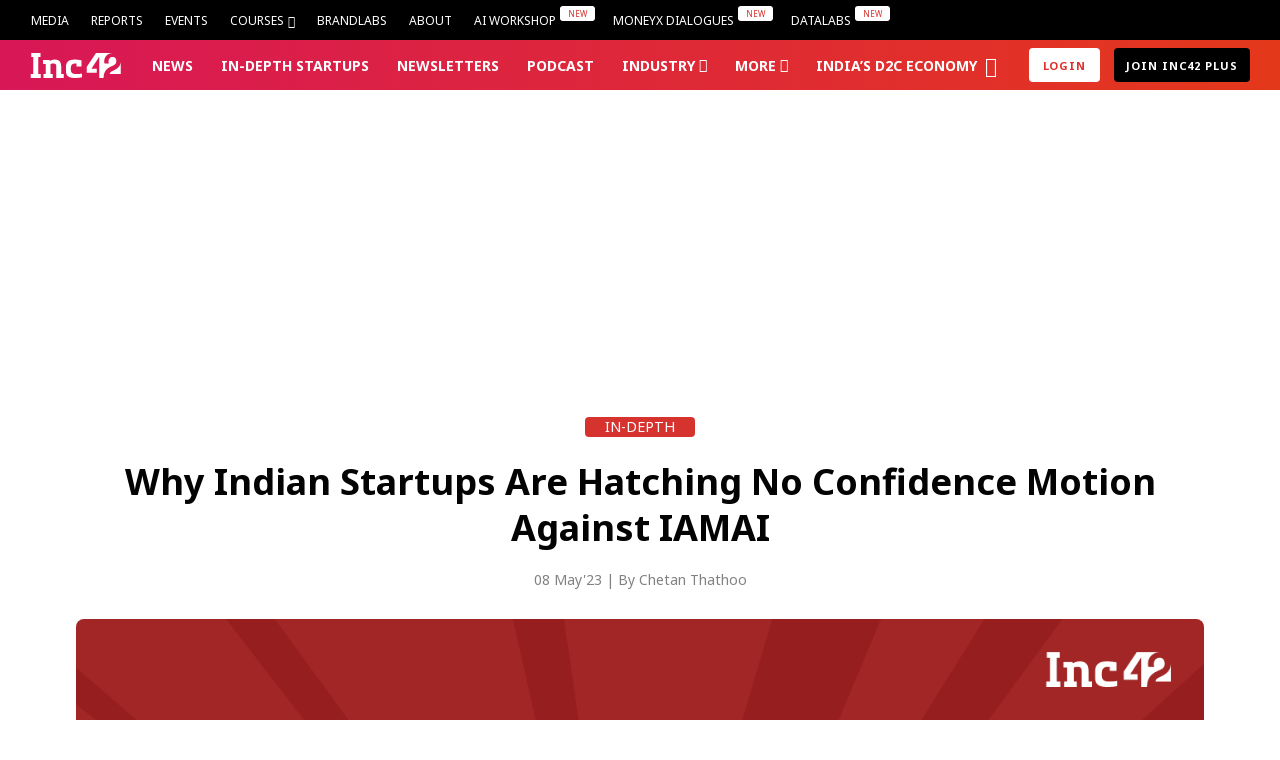

--- FILE ---
content_type: text/html; charset=utf-8
request_url: https://www.google.com/recaptcha/api2/aframe
body_size: 182
content:
<!DOCTYPE HTML><html><head><meta http-equiv="content-type" content="text/html; charset=UTF-8"></head><body><script nonce="ell0FsR7JB9i0dVubUlRTQ">/** Anti-fraud and anti-abuse applications only. See google.com/recaptcha */ try{var clients={'sodar':'https://pagead2.googlesyndication.com/pagead/sodar?'};window.addEventListener("message",function(a){try{if(a.source===window.parent){var b=JSON.parse(a.data);var c=clients[b['id']];if(c){var d=document.createElement('img');d.src=c+b['params']+'&rc='+(localStorage.getItem("rc::a")?sessionStorage.getItem("rc::b"):"");window.document.body.appendChild(d);sessionStorage.setItem("rc::e",parseInt(sessionStorage.getItem("rc::e")||0)+1);localStorage.setItem("rc::h",'1766964531652');}}}catch(b){}});window.parent.postMessage("_grecaptcha_ready", "*");}catch(b){}</script></body></html>

--- FILE ---
content_type: text/css
request_url: https://inc42.com/wp-content/themes/inc42/fontello/css/inc-font-icons.css?ver=21.8
body_size: 1540
content:
@charset "UTF-8";
@font-face {
  font-family: 'inc-font-icons';
  src: url('../font/inc-font-icons.eot?45384875');
  src: url('../font/inc-font-icons.eot?45384875#iefix') format('embedded-opentype'),
       url('../font/inc-font-icons.woff2?45384875') format('woff2'),
       url('../font/inc-font-icons.woff?45384875') format('woff'),
       url('../font/inc-font-icons.ttf?45384875') format('truetype'),
       url('../font/inc-font-icons.svg?45384875#inc-font-icons') format('svg');
  font-weight: normal;
  font-style: normal;
}
/* Chrome hack: SVG is rendered more smooth in Windozze. 100% magic, uncomment if you need it. */
/* Note, that will break hinting! In other OS-es font will be not as sharp as it could be */
/*
@media screen and (-webkit-min-device-pixel-ratio:0) {
  @font-face {
    font-family: 'inc-font-icons';
    src: url('../font/inc-font-icons.svg?45384875#inc-font-icons') format('svg');
  }
}
*/
[class^="icon-"]:before, [class*=" icon-"]:before {
  font-family: "inc-font-icons";
  font-style: normal;
  font-weight: normal;
  speak: never;

  display: inline-block;
  text-decoration: inherit;
  width: 1em;
  margin-right: .2em;
  text-align: center;
  /* opacity: .8; */

  /* For safety - reset parent styles, that can break glyph codes*/
  font-variant: normal;
  text-transform: none;

  /* fix buttons height, for twitter bootstrap */
  line-height: 1em;

  /* Animation center compensation - margins should be symmetric */
  /* remove if not needed */
  margin-left: .2em;

  /* you can be more comfortable with increased icons size */
  /* font-size: 120%; */

  /* Font smoothing. That was taken from TWBS */
  -webkit-font-smoothing: antialiased;
  -moz-osx-font-smoothing: grayscale;

  /* Uncomment for 3D effect */
  /* text-shadow: 1px 1px 1px rgba(127, 127, 127, 0.3); */
}

.icon-phone:before { content: '\e800'; } /* '' */
.icon-dot-3:before { content: '\e801'; } /* '' */
.icon-plus:before { content: '\e802'; } /* '' */
.icon-minus:before { content: '\e803'; } /* '' */
.icon-share:before { content: '\e804'; } /* '' */
.icon-left-open-big:before { content: '\e805'; } /* '' */
.icon-right-open-big:before { content: '\e806'; } /* '' */
.icon-play:before { content: '\e807'; } /* '' */
.icon-download-alt:before { content: '\e808'; } /* '' */
.icon-cancel-circled:before { content: '\e809'; } /* '' */
.icon-cancel:before { content: '\e80a'; } /* '' */
.icon-left:before { content: '\e80b'; } /* '' */
.icon-bookmark:before { content: '\e80c'; } /* '' */
.icon-dot:before { content: '\e80d'; } /* '' */
.icon-down-open-big:before { content: '\e80e'; } /* '' */
.icon-up-open-big:before { content: '\e80f'; } /* '' */
.icon-cancel-1:before { content: '\e810'; } /* '' */
.icon-single-quote:before { content: '\e811'; } /* '' */
.icon-globe:before { content: '\e812'; } /* '' */
.icon-star:before { content: '\e813'; } /* '' */
.icon-up-bold:before { content: '\e814'; } /* '' */
.icon-quote:before { content: '\e815'; } /* '' */
.icon-bell-1:before { content: '\e816'; } /* '' */
.icon-ok:before { content: '\e817'; } /* '' */
.icon-right-open:before { content: '\e818'; } /* '' */
.icon-hash:before { content: '\e819'; } /* '' */
.icon-videocam:before { content: '\e81a'; } /* '' */
.icon-book:before { content: '\e81b'; } /* '' */
.icon-star-filled:before { content: '\e81c'; } /* '' */
.icon-list:before { content: '\e81d'; } /* '' */
.icon-42_video:before { content: '\e81e'; } /* '' */
.icon-hammer:before { content: '\e81f'; } /* '' */
.icon-website:before { content: '\e820'; } /* '' */
.icon-briefcase:before { content: '\e821'; } /* '' */
.icon-heart-circled:before { content: '\e822'; } /* '' */
.icon-library:before { content: '\e823'; } /* '' */
.icon-mdi-light_share:before { content: '\e824'; } /* '' */
.icon-link:before { content: '\e825'; } /* '' */
.icon-ic_user_white:before { content: '\e826'; } /* '' */
.icon-info-black:before { content: '\e827'; } /* '' */
.icon-ic_search_white:before { content: '\e828'; } /* '' */
.icon-g-news:before { content: '\e829'; } /* '' */
.icon-42_companies:before { content: '\e82a'; } /* '' */
.icon-42_guides:before { content: '\e82b'; } /* '' */
.icon-42_industries:before { content: '\e82c'; } /* '' */
.icon-42_member-exclusive:before { content: '\e82d'; } /* '' */
.icon-42_playbooks:before { content: '\e82e'; } /* '' */
.icon-42_project:before { content: '\e82f'; } /* '' */
.icon-42_reports:before { content: '\e830'; } /* '' */
.icon-42_series:before { content: '\e831'; } /* '' */
.icon-42_startup-deals:before { content: '\e832'; } /* '' */
.icon-42_trends:before { content: '\e833'; } /* '' */
.icon-summary:before { content: '\e834'; } /* '' */
.icon-business:before { content: '\e835'; } /* '' */
.icon-search:before { content: '\e839'; } /* '' */
.icon-today:before { content: '\e83a'; } /* '' */
.icon-crown:before { content: '\e844'; } /* '' */
.icon-consumer-internet:before { content: '\e845'; } /* '' */
.icon-enterprise:before { content: '\e846'; } /* '' */
.icon-ev:before { content: '\e847'; } /* '' */
.icon-cleantech:before { content: '\e848'; } /* '' */
.icon-ecom:before { content: '\e849'; } /* '' */
.icon-fintech:before { content: '\e84a'; } /* '' */
.icon-edtech:before { content: '\e84b'; } /* '' */
.icon-healthtech-1:before { content: '\e84c'; } /* '' */
.icon-traveltech:before { content: '\e84d'; } /* '' */
.icon-logistics:before { content: '\e84e'; } /* '' */
.icon-it:before { content: '\e84f'; } /* '' */
.icon-retail:before { content: '\e850'; } /* '' */
.icon-agri:before { content: '\e851'; } /* '' */
.icon-startup:before { content: '\e852'; } /* '' */
.icon-ecommerce2:before { content: '\e8b9'; } /* '' */
.icon-healthtech:before { content: '\e8c3'; } /* '' */
.icon-ok-circled:before { content: '\f06d'; } /* '' */
.icon-info-circled-alt:before { content: '\f086'; } /* '' */
.icon-twitter:before { content: '\f099'; } /* '' */
.icon-rss:before { content: '\f09e'; } /* '' */
.icon-menu:before { content: '\f0c9'; } /* '' */
.icon-gplus:before { content: '\f0d5'; } /* '' */
.icon-mail-alt:before { content: '\f0e0'; } /* '' */
.icon-linkedin:before { content: '\f0e1'; } /* '' */
.icon-lightbulb:before { content: '\f0eb'; } /* '' */
.icon-bell-alt:before { content: '\f0f3'; } /* '' */
.icon-doc-text-inv:before { content: '\f15c'; } /* '' */
.icon-youtube-play:before { content: '\f16a'; } /* '' */
.icon-instagram:before { content: '\f16d'; } /* '' */
.icon-building-filled:before { content: '\f1ad'; } /* '' */
.icon-file-video:before { content: '\f1c8'; } /* '' */
.icon-newspaper:before { content: '\f1ea'; } /* '' */
.icon-pinterest:before { content: '\f231'; } /* '' */
.icon-whatsapp:before { content: '\f232'; } /* '' */
.icon-industry:before { content: '\f275'; } /* '' */
.icon-credit-card-alt:before { content: '\f283'; } /* '' */
.icon-handshake-o:before { content: '\f2b5'; } /* '' */
.icon-user-circle-o:before { content: '\f2be'; } /* '' */
.icon-telegram:before { content: '\f2c6'; } /* '' */
.icon-facebook-squared:before { content: '\f308'; } /* '' */
.icon-google-news:before { content: '🔗'; } /* '\1f517' */


--- FILE ---
content_type: text/css
request_url: https://inc42.com/wp-content/plugins/inc42-datalabs-api/assets/css/style.css?ver=21.8
body_size: 3744
content:
/* fonts  */
@import url("https://fonts.googleapis.com/css2?family=Geist:wght@300..700&display=swap");
@import url("https://fonts.googleapis.com/css2?family=Geist+Mono:wght@100..900&family=Plus+Jakarta+Sans:ital,wght@0,200..800;1,200..800&display=swap");



	/* font-wieght 700 */
	@font-face {
		font-family: "Switzer";
		src: url("/wp-content/themes/inc42/fonts/datalabs/Switzer-Bold.otf");
		font-weight: 700;
	}


	/* font-wieght 600 */
	@font-face {
		font-family: "Switzer";
		src: url("/wp-content/themes/inc42/fonts/datalabs/Switzer-Semibold.otf");
		font-weight: 600;
	}

	/* font-wieght 500 */
	@font-face {
		font-family: "Switzer";
		src: url("/wp-content/themes/inc42/fonts/datalabs/Switzer-Medium.otf");
		font-weight: 500;
	}

	/* font-wieght 400 */
	@font-face {
		font-family: "Switzer";
		src: url("/wp-content/themes/inc42/fonts/datalabs/Switzer-Regular.otf");
		font-weight: 400;
	}

	/* font-wieght 300 */
	@font-face {
		font-family: "Switzer";
		src: url("/wp-content/themes/inc42/fonts/datalabs/Switzer-Light.otf");
		font-weight: 300;
	}

	/* font-wieght 200 */
	@font-face {
		font-family: "Switzer";
		src: url("/wp-content/themes/inc42/fonts/datalabs/Switzer-Thin.otf");
		font-weight: 200;
	}

	/* font end  */

.container {
  width: 100%;
  max-width: 1200px;
  margin: 0 auto;
  padding: 0 15px;
}

.row {
  display: flex;
  flex-wrap: wrap;
}

.col-4 {
  flex: 0 0 33.333%;
  max-width: 33.333%;
  padding: 15px;
}

.col-6 {
  width: 50%;
}

.w-64 {
  width: 64%;
}

.w-36 {
  width: 36%;
}

.img-fluid {
  max-width: 100%;
  height: auto;
}

.nested-column {
  padding: 10px 0;
}

.factsheet_img {
  width: 60px;
  background: white;
  height: 60px;
  padding: 5px;
}

.factsheet_logo_wrap {
  background: url(/wp-content/plugins/inc42-datalabs-api/assets/img/factsheet_bg.svg);
  display: flex;
  flex-direction: column;
  align-items: center;
  width: 33.8%;
  justify-content: center;
  background-repeat: no-repeat;
  padding: 0 2.3rem;
  background-size: contain;
}

.factsheet_heading {
  color: #fff;
  text-align: center;
  margin-bottom: 0px !important;
  font-size: 18px;
  font-style: normal;
  font-weight: 800;
  line-height: normal;
  text-transform: capitalize;
  padding: 17px 5px;
  margin: 0px;
  text-align: center;
}

.factsheet_img_wrap {
  justify-content: center;
  display: flex;
}

.factsheet_content {
  padding: 0px;
  margin: 0px;
  color: #fff;
  text-align: center;
  font-size: 13px;
  font-style: normal;
  font-weight: 400;
  line-height: normal;
}

.grid-container {
  display: grid;
  grid-template-columns: 1fr 1fr 1fr 1fr;
  gap: 0px;
  padding: 0px;
}

.factsheet_links {
  color: #ffffff !important;
  font-size: 17px;
  font-style: normal;
  font-weight: 700;
}

span.note_title {
  color: #e4391b;
  text-align: center;
  font-size: 14px;
  font-style: normal;
  font-weight: 700;
  line-height: normal;
  text-transform: capitalize;
}

.dl_icon img {
  width: 110px !important;
  display: block;
  border-radius: 0px !important;
}

span.note_content {
  color: #000;
  font-size: 14px;
  font-style: normal;
  font-weight: 400;
  line-height: normal;
  text-transform: none;
}

.note_section {
  display: flex;
  justify-content: space-between;
  width: -webkit-fill-available;
  align-items: center;
  padding: 16px 0px;
  margin-left: -0.8rem;
  margin-right: 0.7rem;
}

.next_icon {
  display: grid;
  align-items: center;
  width: 18px;
}

.factsheet_icon_wrap {
  display: flex;
  justify-content: space-between;
}

.factsheet_label-v2 {
  color: #ffffff;
  text-align: left;
  font-size: 14px;
  font-style: normal;
  font-weight: 400;
  justify-content: left;
  display: flex;
  text-transform: capitalize;
  line-height: normal;
}

.item {
  cursor: pointer;
  background-color: #e4391b;
  text-align: center;
  padding: 18.5px 22px;
  border-radius: 12px;
  margin: 5px;
  font-size: 30px;
  gap: 5px;
  display: grid;
}

.item1,
.item2,
.item3 {
  background-color: #f3f5fb;
  text-align: center;
  padding: 18.5px 22px;
  border-radius: 12px;
  margin: 5px;
  font-size: 30px;
  gap: 26px;
  display: grid;
}

.item1 {
  grid-area: 1 / 1 / 2 / 3;
}

.item2 {
  grid-area: 2 / 1 / 3 / 3;
}

.item3 {
  grid-area: 1 / 3 / 2 / 5;
}

.item {
  grid-area: 2 / 3 / 2 / 5;
}

.factsheet_label {
  color: #000;
  text-align: left;
  font-size: 14px;
  font-style: normal;
  font-weight: 400;
  justify-content: left;
  display: flex;
  text-transform: capitalize;
}

.factsheet_value {
  color: #000;
  font-size: 17px;
  text-align: left;
  font-style: normal;
  font-weight: 700;
  display: flex;
  justify-content: left;
}

p.factsheet_heading:after {
  content: "";
  height: 11px;
  position: absolute;
  background: url([data-uri]);
  width: 15px;
  filter: invert(1);
  margin-left: 4px;
  background-size: contain;
  background-repeat: no-repeat;
}

div#factsheet_inc42 .container {
  padding-right: 5px;
  padding-left: 11px;
}

.item1,
.item3 {
  margin-top: 0px;
}

.item,
.item2 {
  margin-bottom: -1px;
}

/* carousel crosslink css code*/

.carousel_container {
  width: 100%;
  max-width: 1200px;
  margin: 0 auto;
  padding: 15px 24px 10px 24px;
  border: 1px solid #d7d3d0;
  background: #fff;
}


.carousel_title h2 {
  color: #000;
  font-family: "Noto Sans";
  font-size: 22px;
  font-style: normal;
  font-weight: 700;
  line-height: normal;
  text-transform: capitalize;
  margin: 6px 0 20px 0;
}


.carousel_container .top_section {
  display: flex;
  justify-content: space-between;
}

.carousel_container .top-wrap {
  display: flex;
}

.carousel-logo {
  /* border-radius: 6px;
	border: 1px solid #E4E4E4;
	background: #ECECF6; */
  align-items: center;
  display: flex;
  padding: 6px 10px;
  gap: 10px;
}

span.logo-text {
  text-transform: uppercase;
  color: #57534e;
  font-family: Switzer;
  font-size: 10px;
  font-style: normal;
  font-weight: 400;
  line-height: normal;
  letter-spacing: -0.435px;
}

.carousel-logo img {
  width: 4rem !important;
  border-radius: 0px !important;
}

.carousel-button-wrap a.explore-btn {
  color: #fff !important;
  font-family: "Geist";
  font-size: 10px;
  border-radius: 4px;
  background: #000;
  font-style: normal;
  font-weight: 500;
  line-height: 22px;
  display: flex;
  width: 240px;
  height: 37px;
  padding: 6px 12px;
  justify-content: center;
  align-items: center;
  gap: 10px;
  letter-spacing: 2px;
  text-transform: uppercase;
}

.carousel-factsheet-button-wrap a.explore-btn {
  width: fit-content;
  height: 37px;
  align-items: center;
  color: #fff !important;
  display: inline-block;
  padding: 5px 6px;
  border-radius: 0;
  border: 2px solid rgba(255, 255, 255, 0.12);
  background: #d92d20;
  box-shadow: 0 0 0 1px rgba(10, 13, 18, 0.18) inset,
    0 -2px 0 0 rgba(10, 13, 18, 0.05) inset, 0 1px 2px 0 rgba(10, 13, 18, 0.05);
  font-size: 12px;
  font-style: normal;
  font-weight: 600;
  line-height: 20px;
  text-transform: capitalize;
  font-family: "Geist";
}

.carousel-button-wrap a.explore-btn:after {
  content: "\e806";
  font-family: "inc-font-icons";
}

.carousel-button-wrap {
  display: flex;
  justify-content: end;
}

.carousel_container .slider {
  width: 80%;
  margin: auto;
}

.carousel_container .slider img {
  width: 100%;
  border-radius: 10px;
}

.carousel-inc42 {
  width: 103%;
  margin-bottom: 0 !important;
  margin-left: -11px;
}

.carousel_container .slick-next:before {
  content: "\e806" !important;
  font-family: "inc-font-icons" !important;
  background: #44403c !important;
  background-clip: text !important;
  font-size: 13px;
  top: 0;
  display: flex;
  position: absolute;
  padding: 6px;
  height: 100%;
  right: 0;
  align-items: center;
  width: 100%;
  justify-content: center;
}

.carousel_container .slick-prev:before {
  content: "\e805" !important;
  font-family: "inc-font-icons" !important;
  background: #44403c !important;
  background-clip: text !important;
  font-size: 13px;
  top: 0;
  display: flex;
  position: absolute;
  padding: 6px;
  height: 100%;
  right: 0;
  align-items: center;
  width: 100%;
  justify-content: center;
}

.carousel-inc42 button.slick-prev.slick-arrow,
.carousel-inc42 button.slick-next.slick-arrow {
  border-radius: 4px;
  background: none;
  display: flex;
  padding: 0;
  align-items: baseline;
  gap: 10px;
  top: 30%;
  /* margin-top: -6%; */
  border-radius: 31.636px;
  border: 0.842px solid #d92d20;
  background: #fff;
  box-shadow: 0 5.273px 5.273px 0 rgba(0, 0, 0, 0.12);
  padding: 16px;
}
.carousel-inc42 .slick-prev {
  left: 15px !important;
}

.carousel-inc42 .slick-next {
  right: 15px !important;
}

.carousel_container .slick-dots li.slick-active button {
  background: black !important;
  -webkit-transition: all 0.3s ease;
  transition: all 0.3s ease;
  width: 30px !important;
  height: 1px;
  border-radius: 12px !important;
}

.carousel_container .slick-dots li button {
  width: 10px !important;
  height: 10px !important;
  background: #e5e5ef !important;
  justify-content: center;
  display: inline-flex !important;
  flex-direction: row;
}

.carousel_container p.carousel_heading {
  letter-spacing: -0.8px;
  text-transform: capitalize;
  margin: 0 !important;
  padding: 0;
  color: #1c1917;
  font-family: Switzer;
  font-size: 20px;
  font-style: normal;
  font-weight: 600;
  line-height: 32px;
}

.top-wrap span.acquired-block {
  border-radius: 0;
  border: 1px solid #fecdca;
  background: #fef3f2;
  color: #b42318;
  text-align: center;
  font-family: "Geist";
  font-size: 14px;
  font-style: normal;
  font-weight: 500;
  line-height: 18px;
  padding: 2px 4px;
}

.carousel_container a.carousel_links {
  align-items: center;
  display: flex;
}

.carousel_container img.carousel_img.img-fluid {
  width: 27px !important;
  height: 27px;
  border-radius: 0px !important;
}

.carousel_img_wrap {
  align-items: center;
  display: flex;
  height: 30px;
  padding: 1px;
  border: 0.333px solid rgba(0, 0, 0, 0.08);
  background: #fff;
  border-radius: 0;
}
.carousel_container .top-wrap {
  display: flex;
  gap: 10px;
  align-items: center;
}

.carousel_container .slick-dots {
  display: none !important;
}

.carousel_container .slider-wrapper {
  padding: 6px 24px;
  background: #fff;
  margin-top: 0;
}

.carousel_container h2.carousel-title {
  color: #000;
  font-family: "Geist";
  font-size: 12px;
  font-style: normal;
  font-weight: 500;
  line-height: 30px;
  /* 250% */
  letter-spacing: 2px;
  text-transform: uppercase;
  margin: 0;
}

.carousel-img img {
  width: 100% !important;
}

.carousel-row {
  display: flex;
}

.carousel-col-md-3 {
  margin: 8px 0;
  display: flex;
  gap: 10px;
  align-items: center;
  justify-content: flex-start;
}

.carousel-icon-wrap {
  border-radius: 0;
  border: 1px solid #fecdca;
  background: #fef3f2;
  padding: 3px;
}

img.carousel-icon {
  border-radius: 0 !important;
  background: #fff;
  box-shadow: 0 -2px 2px 0 rgba(10, 13, 18, 0.1) inset,
    1px 8px 5px 0 rgba(10, 13, 18, 0.05), 0 3px 3px 0 rgba(10, 13, 18, 0.1),
    0 1px 2px 0 rgba(10, 13, 18, 0.1);
  padding: 6px;
}

h3.carousel-factsheet-title {
  color: #4a4a4a;
  font-family: "Geist";
  font-size: 12px;
  font-style: normal;
  font-weight: 400;
  margin: 0;
  line-height: normal;
  letter-spacing: -0.48px;
  text-transform: capitalize;
  margin-bottom: 6px;
}

p.carousel-factsheet-sub-title {
  margin: 0;
  color: #000;
  font-family: "Geist";
  font-size: 14px;
  font-style: normal;
  font-weight: 600;
  line-height: normal;
  margin: 0 !important;
  padding: 0 !important;
}

.carousel-factsheet {
  display: flex;
  flex-direction: column;
  margin: auto 0;
  /* padding: 7% 0 0 0; */
}

/* .carousel-factsheet-button-wrap a.explore-btn:after {
  font-family: "inc-font-icons";
  content: "\e80b";
  transform: rotate(180deg);
} */

.carousel-factsheet-button-wrap {
  /* padding: 5% 0;
  margin-top: -8px; */
}

.carousel-row {
  display: grid;
  grid-template-columns: repeat(3, 1fr);
  gap: 20px;
  margin-bottom: 16px;
  margin-left: 30px;
}

.carousel_container span.more-founders {
  color: black;
}

.carousel-img a {
  width: 100%;
}

.carousel-inc42 .slick-prev,
.carousel-inc42 .slick-next {
  display: block;
}

.carousel-img a {
  margin: 0 auto;
}
.carousel-img {
  width: 100%;
  display: flex;
  margin: 20px 0;
  background-position: center;
  background-size: 100% 100%;
  background-repeat: no-repeat;
  height: 130px;
  align-items: center;
  justify-content: center;
}

.carousel-inc42 .slick-list {
  height: 170px !important;
}

#carousel-dekstop {
  display: block;
}

#carousel-mobile {
  display: none;
}

/* Responsive css of carousel datalabs */
@media screen and (min-width: 0px) and (max-width: 992px) {
  /* Carousel css for responsive*/
  .carousel_container .slick-dots {
    bottom: 5px;
    display: block !important;
  }

  .carousel-button-wrap {
    padding-top: 2.8rem;
    justify-content: center;
  }

  .carousel_container .slider-wrapper {
    height: 270px;
    padding: 6px 0;
  }

  .carousel-img img {
    width: 100% !important;
  }
  .carousel-icon-wrap img {
    width: 100% !important;
    height: 100%;
}

  .carousel-row {
    grid-template-columns: repeat(2, 1fr);
    gap: 16px;
    margin-left: 0;
  }

  .carousel-factsheet {
    padding: 5% 0px;
  }

  p.carousel-factsheet-sub-title {
    font-size: 12px;
    line-height: normal;
  }

  h3.carousel-factsheet-title {
    font-size: 12px !important;
  }

  .carousel-factsheet-button-wrap a.explore-btn {
    gap: 3px;
   font-size: 10px;
	letter-spacing: 0px;
  }

  .carousel_container .top_section {
    display: flex;
    justify-content: space-between;
    flex-direction: column;
	align-items: baseline;
  }

  .carousel-logo {
	align-items: center;
	display: flex;
	gap: 10px;
	position: relative;
	margin: 0;
	padding: 6px 0;
  }

  .carousel-logo-wrap {
    justify-content: end;
    display: flex;
  }
  .line-below {
    overflow: hidden;
}

  .carousel_container .logo-text::before {
    content: "";
    position: absolute;
    left: -34%;
    top: 50%;
    transform: translateY(-50%);
    width: 34%;
    height: 2px;
    /* background: rgba(0, 0, 0, 0.15); */
  }

  .carousel-inc42 .slick-prev,
  .carousel-inc42 .slick-next {
    visibility: hidden;
  }

  .carousel-img {
    background-size: cover;
    height: 190px;
    width: 100%;
  }
  .carousel-inc42 .slick-list {
    height: 220px !important;
  }

  .carousel-col-md-3 {
    margin: 0px 0px;
  }

  .single .single-with-sidebar .entry-content {
    padding-right: 0px !important;
  }

  .carousel-inc42 {
    margin-left: -8px;
  }

  .carousel_container {
    width: 99%;
    max-width: 1200px;
    margin: 0 auto;
    padding: 16px 20px;
    border-radius: 0;
    margin: 0 auto;
  }

  #carousel-dekstop {
    display: none;
  }

  #carousel-mobile {
    display: block;
  }

  /* crousal css end  */

  .note_section {
    margin-left: -0.8rem;
    margin-right: -1.3rem;
  }

  .note-wrap {
    width: 60%;
    line-height: 16px;
  }

  .row.mob-row {
    flex-direction: column;
  }

  .w-64 {
    width: 100%;
  }

  .dl_icon img {
    display: block;
    height: 20px;
    border-radius: 0 !important;
  }

  .w-36 {
    width: 100%;
  }

  .factsheet_img {
    max-width: 100px;
    height: 74px;
  }

  .factsheet_heading {
    text-align: left;
    margin: 0px;
    padding: 5px;
    padding-top: 1rem;
  }

  .factsheet_content {
    margin: 0px 6px;
    text-align: left;
  }

  .mob-space {
    margin-left: 0.3rem;
  }

  .grid-container {
    padding: 7px 0px 0px 0px;
  }

  .factsheet_logo_wrap {
    background: url(https://asset.inc42.com/2024/08/factsheet_bg_mob.png);
    display: flex;
    flex-direction: row;
    align-items: center;
    justify-content: center;
    background-repeat: no-repeat;
    padding: 12px 17px 14px 18px;
    background-size: cover;
    padding-left: 14px;
    border-radius: 12px;
    background-position: center;
  }

  span.note_content {
    font-size: 10px;
  }

  span.note_title {
    font-size: 10px;
  }

  .factsheet_links {
    font-size: 13px;
  }

  .factsheet_label-v2 {
    font-size: 12px;
  }

  .factsheet_value {
    font-size: 13px;
  }

  .factsheet_label {
    font-size: 12px;
  }

  .item {
    padding: 5.5px 10px;
  }

  .item1,
  .item2,
  .item3 {
    padding: 5.5px 10px;
  }

  .item1,
  .item2 {
    margin-left: 0px;
  }

  .item,
  .item3 {
    margin-right: -1px;
  }
}

/* header file clean  */

.carousel-inc42 button.slick-prev.slick-arrow,
.carousel-inc42 button.slick-next.slick-arrow {
  width: 29px;
  height: 29px;
}

.carousel_container .slick-dots li.slick-active button {
  width: 15px !important;
}


--- FILE ---
content_type: image/svg+xml
request_url: https://inc42.com/wp-content/themes/inc42/img/share-social-media.svg
body_size: -29
content:
<svg width="20" height="17" viewBox="0 0 20 17" fill="none" xmlns="http://www.w3.org/2000/svg">
<path d="M18.4267 7.9424L13.3333 2.7472V5.5216L12.3733 5.6848C10.0267 6.0112 8.01778 6.8 6.34667 8.0512C4.72889 9.248 3.44 10.8437 2.48 12.8384C5.04 11.0069 8.28444 10.0912 12.2133 10.0912H13.3333V13.1376L18.4267 7.9424ZM11.12 11.2608C8.63111 11.3696 6.48 11.8909 4.66667 12.8248C2.85333 13.7587 1.29778 15.1504 0 17C0.408889 14.9509 1.05778 13.1195 1.94667 11.5056C2.96 9.656 4.25778 8.16 5.84 7.0176C7.63556 5.73013 9.76 4.90507 12.2133 4.5424V0L20 7.9424L12.2133 15.8848V11.2336C11.7333 11.2336 11.3689 11.2427 11.12 11.2608Z" fill="black"/>
</svg>


--- FILE ---
content_type: image/svg+xml
request_url: https://inc42.com/wp-content/themes/inc42/img/logo-back.svg
body_size: 553
content:
<svg width="1201" height="254" viewBox="0 0 1201 254" fill="none" xmlns="http://www.w3.org/2000/svg">
<g clip-path="url(#clip0_9596_30207)">
<path d="M405.938 181.817C405.938 114.817 375.688 89.8174 320.643 89.8174C297.997 90.484 275.847 96.4841 256.011 107.651L250.06 95.8174H164.765V149.151H200.14V285.484H170.716V338.817H294.195V285.484H264.772V149.151C278.161 144.651 292.377 142.651 306.427 143.151C344.446 143.151 341.306 176.651 341.306 199.651V338.817H441.312V285.484H405.938V181.651V181.817Z" fill="#D9D9D9"/>
<path d="M100.007 54.3334H129.43V1H5.95105V54.3334H35.3744V285.667H0V339H135.215V285.667H99.8411V54.3334H100.007Z" fill="#D9D9D9"/>
<path d="M535.293 232.317V199.651C535.293 163.817 552.815 143.317 588.189 143.317C596.123 143.151 603.892 143.651 611.661 144.984V181.817H676.293V99.8174C646.209 93.8174 615.794 90.484 585.048 89.8174C500.745 89.8174 470.33 125.484 470.33 187.651V243.984C470.33 300.317 491.158 338.817 590.834 338.817C621.414 338.817 651.994 335.817 681.913 329.984V279.484C653.812 284.317 625.216 286.317 596.619 285.484C557.112 285.484 534.797 265.984 534.797 232.151L535.293 232.317Z" fill="#D9D9D9"/>
<path d="M1114.71 232.337C1080.49 251.003 1052.88 256.003 1052.88 285.67H1200V110.67C1200 178.837 1158.68 208.337 1114.71 232.337V232.337Z" fill="#D9D9D9"/>
<path d="M1141.16 113.667C1141.16 89 1132.4 54.3333 1091.24 54.3333C1047.93 54.3333 1027.76 96.8334 1041.15 143.333H983.295C976.849 116.667 979.328 88.5 990.238 63.5C1009.08 25.1667 1047.93 1 1090.41 1H870.561L747.082 187.833V267.833H879.487V214.5H808.904L911.886 54.3333H914.861V339H970.733C970.733 233.833 1031.56 199.667 1088.43 175.667C1119.67 162.5 1141.32 146.167 1141.32 113.667H1141.16Z" fill="#D9D9D9"/>
</g>
<defs>
<clipPath id="clip0_9596_30207">
<rect width="1201" height="254" fill="white"/>
</clipPath>
</defs>
</svg>


--- FILE ---
content_type: image/svg+xml
request_url: https://inc42.com/wp-content/themes/inc42/img/inc42-seperator.svg
body_size: 150
content:
<svg id="Layer_1" data-name="Layer 1" xmlns="http://www.w3.org/2000/svg" viewBox="0 0 67.17 13"><defs><style>.cls-1{fill:#f42534;}</style></defs><title>Inc42 seperator</title><path class="cls-1" d="M58.77,13c-3.1,0-4.42-3.15-5.59-5.92C52.38,5.17,51.47,3,50.36,3s-2,2.17-2.81,4.08C46.39,9.85,45.07,13,42,13s-4.42-3.15-5.58-5.92C35.58,5.17,34.67,3,33.57,3s-2,2.17-2.81,4.08C29.59,9.85,28.27,13,25.18,13S20.76,9.85,19.6,7.08C18.8,5.17,17.89,3,16.78,3s-2,2.17-2.81,4.08C12.81,9.85,11.49,13,8.39,13S4,9.85,2.81,7.08C2,5.17,1.1,3,0,3V0C3.1,0,4.42,3.15,5.58,5.92,6.38,7.83,7.29,10,8.39,10s2-2.17,2.82-4.08C12.37,3.14,13.69,0,16.78,0s4.42,3.14,5.58,5.92C23.17,7.83,24.08,10,25.18,10s2-2.17,2.81-4.08C29.16,3.14,30.48,0,33.57,0S38,3.15,39.15,5.92C40,7.83,40.87,10,42,10s2-2.17,2.81-4.08C46,3.14,47.27,0,50.36,0S54.78,3.14,56,5.92C56.8,7.83,57.71,10,58.82,10s2-2.17,2.81-4.08C62.75,3.14,64.07,0,67.17,0V3c-1.11,0-2,2.17-2.82,4.08C63.18,9.85,61.86,13,58.77,13Z"/></svg>

--- FILE ---
content_type: image/svg+xml
request_url: https://inc42.com/wp-content/themes/inc42/img/inc42-sticky-logo-small.svg
body_size: 407
content:
<svg width="28px" height="20px" viewBox="0 0 28 20" version="1.1" xmlns="http://www.w3.org/2000/svg" xmlns:xlink="http://www.w3.org/1999/xlink">
    <g id="VD-Explorations" stroke="none" stroke-width="1" fill="none" fill-rule="evenodd">
        <g id="Inc42-VD---Mobile-Gallery-Element" transform="translate(-18.000000, -19.000000)" fill="#F42534">
            <g id="Group-8">
                <g id="Header-+-Ticker">
                    <g id="Page-1" transform="translate(18.000000, 19.000000)">
                        <path d="M23.9930404,6.66666667 C23.9930404,5.20719298 23.4642123,3.15789474 20.9701495,3.15789474 C18.3475249,3.15789474 17.1346343,5.67122807 17.9435244,8.42105263 L14.4435501,8.42105263 C14.1784248,7.63263158 14.0199897,5.43824561 14.8678217,3.69350877 C15.8031398,1.76859649 18.010028,0 20.9256952,0 L13.6796478,0 L7.63386589,0 L0.165547083,11.0526316 L0.165547083,15.7894737 L8.16731724,15.7894737 L8.16731724,12.6315789 L3.89970649,12.6315789 L10.1233055,3.15789474 L10.3011226,3.15789474 L10.3011226,20 L13.6796478,20 C13.6796478,13.7749123 17.3535272,11.7580702 20.7923324,10.3345614 C22.6844843,9.55122807 23.9930404,8.58561404 23.9930404,6.66666667 M27.5493827,6.49122807 L27.5493827,16.8421053 L18.658527,16.8421053 C18.658527,15.0877193 20.3218283,14.7889474 22.3926864,13.6842105 C25.0517635,12.265614 27.5493827,10.5263158 27.5493827,6.49122807" id="Fill-4"></path>
                    </g>
                </g>
            </g>
        </g>
    </g>
</svg>


--- FILE ---
content_type: application/javascript
request_url: https://inc42.com/wp-content/plugins/inc42-datalabs-api/assets/js/shortcode.js?ver=0.1.8
body_size: 3086
content:
// v2 factsheet code
jQuery(document).ready(function ($) {

  var primaryCompany = shortcode_data.primary_company;
  if (!primaryCompany) {
    return;
  }

  var url =
    "https://datalabs-api.inc42.com/inc42/shortcode/company/factsheet-insights/" +
    encodeURIComponent(primaryCompany);

  $.ajax({
    url: url,
    method: "GET",
    dataType: "json",
    success: function (data) {
      if (data && data.response) {
        var response = data.response;
        var overview = response.overview || [];
        var description = response.description || "-";

        var descriptionWords = description.split(" ");
        if (descriptionWords.length > 10) {
          descriptionWords = descriptionWords.slice(0, 13);
          description = descriptionWords.join(" ") + "...";
        }

        const companyPageLink = `<a class="factsheet_links" id="Data" href="https://inc42.com/company/${
          response.slug
        }/?itm_medium=website&itm_source=inc42-article&itm_campaign=factsheet&itm_content=company&itm_term=1">${
          response.company_type == "Investor"
            ? "Investor Page"
            : "Company Profile"
        } </a>`;

        // combine data for company and investor
        let CompanyData1 = { label: "No Label", value: "No Data" };
        let CompanyData2 = { label: "No Label", value: "No Data" };
        let CompanyData3 = { label: "No Label", value: "No Data" };

        if (overview) {
          overview.forEach((item) => {
            switch (item.logo) {
              case "founded_year":
                CompanyData2 = { label: item.label, value: item.value };
                break;
              case "portfolio_companies":
                CompanyData1 = { label: item.label, value: item.value };
                break;
              case "investment_rounds":
                CompanyData3 = { label: item.label, value: item.value };
                break;
              case "stage":
                CompanyData3 = { label: item.label, value: item.value };
                break;
              case "sector":
                CompanyData1 = { label: item.label, value: item.value };
                break;
            }
          });
        }

        let company_data2 = ` <div class="item1">
                    <div class="factsheet_icon_wrap">
                            <span class="factsheet_label">${
                              CompanyData1.label || "-"
                            }</span>
                    </div> 
                    <span class="factsheet_value" >${
                      CompanyData1.value || "-"
                    }</span>
                </div>
            <div class="item2">
                    <div class="factsheet_icon_wrap">
                            <span class="factsheet_label">${
                              CompanyData2.label || "-"
                            }</span>
                    </div> 
                    <span class="factsheet_value" >${
                      CompanyData2.value || "-"
                    }</span>
                </div>
            <div class="item3">
                    <div class="factsheet_icon_wrap">
                            <span class="factsheet_label">${
                              CompanyData3.label || "-"
                            }</span>
                    </div> 
                    <span class="factsheet_value" >${
                      CompanyData3.value || "-"
                    }</span>
                </div>`;

        var htmlContent = `
                    <div class="container">
                        <div class="row mob-row">
                            <div class="w-36 factsheet_logo_wrap">
                                <div class="factsheet_img_wrap">
                                <a class="factsheet_links" href="https://inc42.com/company/${
                                  response.slug || ""
                                }/?itm_medium=website&itm_source=inc42-article&itm_campaign=factsheet&itm_content=company&itm_term=1" >   
                                <img src="${
                                  response.logo ||
                                  "https://datalabs.inc42.com/img/companyAvtar-new.svg"
                                }" alt="${
          response.name || ""
        }" class="factsheet_img img-fluid"></a>
                                </div>
                                <div class="mob-space">
                                <a class="factsheet_links" href="https://inc42.com/company/${
                                  response.slug || ""
                                }/?itm_medium=website&itm_source=inc42-article&itm_campaign=factsheet&itm_content=company&itm_term=1" > 
                                <p class="factsheet_heading">${
                                  response.name || "-"
                                }</p></a>
                                    <p class="factsheet_content">${description}</p>
                                </div>
                            </div>
                            <div class="w-64"> 
                                <div class="grid-container">
                                    ${company_data2}

                                    <div class="item" onclick="window.location.href='https://inc42.com/company/${
                                      response.slug || ""
                                    }/?itm_medium=website&itm_source=inc42-article&itm_campaign=factsheet&itm_content=company&itm_term=1';">
                                    <span class="factsheet_label-v2">Explore Funding, Financials & More</span>
                                    <div class="factsheet_icon_wrap">
                                    <span class="factsheet_value" >
                                    ${companyPageLink}
                                    </span>             
                                        <div class="next_icon">
                                        <a class="factsheet_links" href="https://inc42.com/company/${
                                          response.slug || ""
                                        }/?itm_medium=website&itm_source=inc42-article&itm_campaign=factsheet&itm_content=company&itm_term=1" > <img src="/wp-content/plugins/inc42-datalabs-api/assets/img/go_next_icon.svg" alt="icon" class="factsheet_img_icon img-fluid"></a>
                                        </div>
                                    </div>

                                    </div>
                                </div>
                            </div>
                        </div>
                        <div class="note_section">
                            <div class="note-wrap">
                                <span class="note_title">Note :</span>
                                <span class="note_content">${
                                  response.note || "-"
                                }</span>
                            </div>  
                            <div>
                                <div class="dl_icon">
                                    <img src="https://asset.inc42.com/2025/07/datalabs-logo-v2.png" alt=" data-labs icon" >
                                </div>
                            </div>   
                        </div>
                    </div>
                `;

        $("#factsheet_inc42").html(htmlContent);
      } else {
        // console.error('Invalid response structure:', data);
      }
    },
    error: function (xhr, status, error) {
      console.error("Request failed. Status:", status, "Error:", error);
      console.error("Response:", xhr.responseText);
    },
  });
});

// carousel of datalabs

jQuery(document).ready(function ($) {
  const isMobile = window.innerWidth <= 768;

  var primaryCompany = shortcode_data.primary_company;
  if (!primaryCompany) {
    return;
  }
  var url =
    "https://datalabs-api.inc42.com/inc42/company/carousel/" +
    encodeURIComponent(primaryCompany);
  $.ajax({
    url: url,
    method: "GET",
    dataType: "json",
    success: function (data) {
      if (data && data.response) {
        var response = data.response;
        // Sort the array in descending order based on the "position" property
        const sortedOverview = response.Overview.sort(
          (a, b) => a.position - b.position
        );
        // Store the sorted array in a new array
        const sortedArray = [...sortedOverview];

        var HighlightData;
        // key highlisht data
        HighlightData = sortedArray
          .map((item) => {
            if (item.label === "Founders" && item.value.split(",").length > 1) {
              const founders = item.value.split(","); // Split the founders string into an array
              const firstFounder = founders[0].trim(); // Extract the first founder
              const additionalFoundersCount = founders.length - 1; // Calculate the number of additional founders
              item.value = `${firstFounder} <span class="more-founders">+${additionalFoundersCount}</span>`;
            }

            const imagePath = `/wp-content/plugins/inc42-datalabs-api/assets/img/${item.logo}.svg`;

            return `
                        <div class="carousel-col-md-3">
                            <div class="carousel-icon-wrap" >
                                <img src="${imagePath}" class="carousel-icon" >
                            </div>
                            <div class="carousel-content-wrap" >
                                <h3 class="carousel-factsheet-title">${item.label}</h3>
                                <p class="carousel-factsheet-sub-title">${item.value}</p>
                            </div>
                        </div>
                    `;
          })
          .join("");

        // Slider data array
        var CarouselTitles = [];

        // Add titles and their corresponding URLs
        if (response.funding_highlights) {
          CarouselTitles.push({
            title: "Explore Funding Insights",
            url: "/funding/?itm_medium=website&itm_source=inc42-article&itm_campaign=carousel-funding&itm_content=company&itm_term=1",
          });
        }
        if (response.investment_highlights) {
          CarouselTitles.push({
            title: "Explore Investment Insights",
            url: "/investments/?itm_medium=website&itm_source=inc42-article&itm_campaign=carousel-investment&itm_content=company&itm_term=1",
          });
        }
        if (response.acquisitions_highlights) {
          CarouselTitles.push({
            title: "Explore Acquisition Insights",
            url: "/acquisitions/company-name/?itm_medium=website&itm_source=inc42-article&itm_campaign=carousel-acquisition&itm_content=company&itm_term=1",
          });
        }
        if (response.financial_highlights) {
          CarouselTitles.push({
            title: "Explore Financial Insights",
            url: "/financials/?itm_medium=website&itm_source=inc42-article&itm_campaign=carousel-financial&itm_content=company&itm_term=1",
          });
        }

        // Generate html for each title
        var SliderData = CarouselTitles.map((item) => {
          const { title, url } = item;

          // Set the image source based on the title and device type
          var FinancialImageSrc, OtherChartSrc;

          if (isMobile) {
            FinancialImageSrc =
              "/wp-content/plugins/inc42-datalabs-api/assets/img/sample-graph-mobile.png";
            OtherChartSrc =
              "/wp-content/plugins/inc42-datalabs-api/assets/img/sample-graph-mobile.png";
          } else {
            FinancialImageSrc =
              "/wp-content/plugins/inc42-datalabs-api/assets/img/sample-grap.png";
            OtherChartSrc =
              "/wp-content/plugins/inc42-datalabs-api/assets/img/sample-grap.png";
          }

          const ImageSrcChart =
            title === "Financial Highlights"
              ? FinancialImageSrc
              : OtherChartSrc;

          return `
                            <div class="slider-wrapper">
                                <div class="internal-slider-wrapper">
                                    <div class="carousel-img" style="background-image: url(${ImageSrcChart});">
                                      
                                            <div class="carousel-factsheet-button-wrap">
                                                <a class="explore-btn" href="/company/${primaryCompany}${url}" >${title}</a>
                                            </div>
                                  
                                    </div>
                                </div>
                            </div>
                        `;
        }).join(""); // Combine the HTML strings into a single string

        var htmlContent = `
        <div class="line-below" >
                            <svg xmlns="http://www.w3.org/2000/svg" width="691" height="2" viewBox="0 0 691 2" fill="none">
                             <path d="M1 1H690" stroke="#D7D3D0" stroke-width="2" stroke-linecap="round" stroke-dasharray="0.1 6"></path>
                            </svg>
					    </div>
                    <div class="carousel_title" >
                    <h2>Go Deeper On ${response.name} With Inc42 Datalabs</h2>
                    </div>
                    <div class="carousel_container">
                     <div class="top_section">
                            <div class="top-wrap">
                                <div class="carousel_img_wrap">
                                <a class="carousel_links" href="https://inc42.com/company/${
                                  response.slug || ""
                                }/?itm_medium=website&itm_source=inc42-article&itm_campaign=carousel&itm_content=company&itm_term=1" >   
                                <img src="${
                                  response.logo ||
                                  "https://datalabs.inc42.com/img/companyAvtar-new.svg"
                                }" alt="${
          response.name || ""
        }" class="carousel_img img-fluid"></a>
                                </div>
                                 <a class="carousel_links" href="https://inc42.com/company/${
                                   response.slug || ""
                                 }/?itm_medium=website&itm_source=inc42-article&itm_campaign=carousel&itm_content=company&itm_term=1" > 
                                <p class="carousel_heading">${
                                  response.name || "-"
                                }</p></a>    

                                ${
                                  response.acquired
                                    ? '<span class="acquired-block">Acquired</span>'
                                    : ""
                                }         
                            </div>  
                            <div class="carousel-logo-wrap">
                                <div class="carousel-logo">
                                    <span class="logo-text" >POWERED by</span>
                                    <img src="https://asset.inc42.com/2025/07/datalabs-logo-v2.png">
                                </div>
                            </div>    
                        </div>
                        <div class="line-below">
                            <svg xmlns="http://www.w3.org/2000/svg" width="691" height="2" viewBox="0 0 691 2" fill="none">
                             <path d="M1 1H690" stroke="#D7D3D0" stroke-width="2" stroke-linecap="round" stroke-dasharray="0.1 6"/>
                            </svg>
					    </div>
                        <div class="row mob-row">

                            <div class="carousel-inc42">
                                <div class="slider-wrapper">
                                    <div class="internal-slider-wrapper">
                                           <div class="carousel-factsheet">
                                            <div class="carousel-row">
                                               ${HighlightData}
                                               <div class="carousel-col-md-3 ">
                                                    <div class="carousel-factsheet-button-wrap">
                                                        <a class="explore-btn" href="/company/${primaryCompany}/?itm_medium=website&itm_source=inc42-article&itm_campaign=carousel-highlight&itm_content=company&itm_term=1" >Explore full profile</a>
                                                    </div>
                                                </div>
                                            </div>
                                        </div>
                                    </div>
                                </div>
                                ${SliderData}
                            </div>
                        </div>
                    </div>
                `;

        $("#CrosslinkCarousel-inc42").html(htmlContent);

        function InitializeCarousel() {
          $(".carousel-inc42").slick({
            dots: true, // Show dots for navigation
            infinite: true, // Infinite looping
            speed: 300, // Transition speed
            slidesToShow: 1, // Number of slides to show at once
            centerMode: true, // Enable centered mode
            centerPadding: "0px", // Set padding based on screen size
            // centerPadding: isMobile ? "0" : "130px", // Set padding based on screen size
            focusOnSelect: true, // Focus on the selected slide
            adaptiveHeight: true, // Adjust height based on the current slide
            autoplay: false, // Enable autoplay
            autoplaySpeed: 2000, // Autoplay speed in milliseconds
          });
        }

        // Initialize the carousel on page load
        InitializeCarousel();

        // Reinitialize the carousel on window resize (optional)
        $(window).on("resize", function () {
          $(".carousel-inc42").slick("unslick"); // Destroy the existing carousel
          InitializeCarousel(); // Reinitialize the carousel with updated settings
        });
      } else {
        // console.error('Invalid response structure:', data);
      }
    },
    error: function (xhr, status, error) {
      console.error("Request failed. Status:", status, "Error:", error);
      console.error("Response:", xhr.responseText);
    },
  });
});


--- FILE ---
content_type: image/svg+xml
request_url: https://inc42.com/wp-content/themes/inc42/img/twitter-social-media-icon.svg
body_size: -47
content:
<svg width="19" height="20" viewBox="0 0 19 20" fill="none" xmlns="http://www.w3.org/2000/svg">
<g id="Group 6545">
<path id="Vector" d="M19 15.7266C19 17.9303 17.264 19.7333 15.1421 19.7333H3.85787C1.73602 19.7333 0 17.9303 0 15.7266V4.00677C0 1.80307 1.73602 0 3.85787 0H15.1421C17.264 0 19 1.80307 19 4.00677V15.7266Z" fill="#030303"/>
<path id="Vector_2" d="M10.9224 8.88294L15.4927 2.9668H14.1689L10.2607 8.02625L6.35209 2.9668H1.98828L8.07861 10.8507L3.50787 16.7673H4.83167L8.7403 11.7074L12.6493 16.7673H17.0132L10.9224 8.88294ZM4.14024 4.03922H5.85643L14.8608 15.6948H13.1446L4.14024 4.03922Z" fill="#F0F0F1"/>
</g>
</svg>


--- FILE ---
content_type: image/svg+xml
request_url: https://inc42.com/wp-content/themes/inc42/img/inc42-sticky-logo.svg
body_size: 879
content:
<svg width="87px" height="24px" viewBox="0 0 87 24" version="1.1" xmlns="http://www.w3.org/2000/svg" xmlns:xlink="http://www.w3.org/1999/xlink">
    <g id="VD-Explorations" stroke="none" stroke-width="1" fill="none" fill-rule="evenodd">
        <g id="Inc42-VD---Story-Page-Normal-Scrolled" transform="translate(-104.000000, -19.000000)">
            <g id="Group-11">
                <g id="Page-1" transform="translate(104.000000, 19.000000)">
                    <path d="M48.7413762,7.02303158 C46.3346118,6.55797895 43.8905497,6.31587368 42.1718863,6.31587368 C36.0948963,6.31587368 33.9070443,8.84282105 33.9070443,13.2632421 L33.9070443,17.2632421 C33.9070443,21.2693474 35.402345,24.0000842 42.5957244,24.0000842 C44.5036314,24.0000842 46.8546611,23.8274526 49.1652142,23.3685053 L49.1652142,19.7895579 C47.3571211,20.1285053 45.6757555,20.2106105 43.0195625,20.2106105 C40.1684039,20.2106105 38.5692629,18.8274526 38.5692629,16.4211368 L38.5692629,14.1053474 C38.5692629,11.5598737 39.8359029,10.1053474 42.3838054,10.1053474 C42.8067958,10.1053474 43.6362468,10.1108211 44.0791576,10.2221895 L44.0791576,12.8421895 L48.7413762,12.8421895 L48.7413762,7.02303158 Z M29.2448257,12.8421895 C29.2448257,8.08218947 27.0654504,6.31587368 23.0991739,6.31587368 C21.5979395,6.31587368 20.1431154,6.73166316 18.4369553,7.57903158 L18.0131173,6.73692632 L11.8674655,6.73692632 L11.8674655,10.5264 L14.4104938,10.5264 L14.4104938,20.2106105 L12.2913036,20.2106105 L12.2913036,24.0000842 L21.1919027,24.0000842 L21.1919027,20.2106105 L19.0727124,20.2106105 L19.0727124,10.5352421 C20.0280434,10.1960842 20.9833744,10.1053474 22.0749693,10.1053474 C24.810632,10.1053474 24.5826071,12.4775579 24.5826071,14.1141895 L24.5826071,24.0000842 L31.787854,24.0000842 L31.787854,20.2106105 L29.2448257,20.2106105 L29.2448257,12.8421895 Z M7.20524691,20.2106105 L9.74827524,20.2106105 L9.74827524,24.0000842 L0,24.0000842 L0,20.2106105 L2.54302832,20.2106105 L2.54302832,3.78955789 L0.423838054,3.78955789 L0.423838054,8.42105263e-05 L9.32443718,8.42105263e-05 L9.32443718,3.78955789 L7.20524691,3.78955789 L7.20524691,20.2106105 Z" id="Fill-1" fill="#000000"></path>
                    <path d="M82.2245824,8 C82.2245824,6.24863158 81.5943352,3.78947368 78.621959,3.78947368 C75.4963652,3.78947368 74.0508656,6.80547368 75.0148852,10.1052632 L70.843683,10.1052632 C70.5277117,9.15915789 70.3388919,6.52589474 71.3493218,4.43221053 C72.4640159,2.12231579 75.0941429,0 78.5689792,0 L69.9332789,0 L62.728032,0 L53.8274328,13.2631579 L53.8274328,18.9473684 L63.363789,18.9473684 L63.363789,15.1578947 L58.2777324,15.1578947 L65.6948983,3.78947368 L65.9068174,3.78947368 L65.9068174,24 L69.9332789,24 C69.9332789,16.5298947 74.3117379,14.1096842 78.4100399,12.4014737 C80.6650703,11.4614737 82.2245824,10.3027368 82.2245824,8 M86.462963,7.78947368 L86.462963,20.2105263 L75.8670116,20.2105263 C75.8670116,18.1052632 77.8493022,17.7467368 80.3173112,16.4210526 C83.4863483,14.7187368 86.462963,12.6315789 86.462963,7.78947368" id="Fill-4" fill="#F42534"></path>
                </g>
            </g>
        </g>
    </g>
</svg>


--- FILE ---
content_type: image/svg+xml
request_url: https://inc42.com/cdn-cgi/image/quality=75/https://asset.inc42.com/2018/07/inc42-logo.svg
body_size: 880
content:
<?xml version="1.0" encoding="utf-8"?>
<svg xmlns="http://www.w3.org/2000/svg" height="32px" version="1.1" viewBox="0 0 116 32" width="116px">
    
    <desc>Created with Sketch.</desc>
    <defs/>
    <g fill="none" fill-rule="evenodd" id="VD-Explorations" stroke="none" stroke-width="1">
        <g fill="#FFFFFF" id="Inc42-VD---Desktop-Hover-&amp;-Sponsored-States" transform="translate(-104.000000, -32.000000)">
            <g id="Group-64">
                <g id="Page-1" transform="translate(104.000000, 32.000000)">
                    <path d="M64.9885016,9.36404211 C61.7794824,8.74397193 58.5207329,8.42116491 56.2291818,8.42116491 C48.1265284,8.42116491 45.2093924,11.7904281 45.2093924,17.6843228 L45.2093924,23.0176561 C45.2093924,28.3591298 47.2031266,32.0001123 56.7942992,32.0001123 C59.3381752,32.0001123 62.4728814,31.7699368 65.553619,31.158007 L65.553619,26.3860772 C63.1428281,26.838007 60.9010074,26.9474807 57.3594166,26.9474807 C53.5578718,26.9474807 51.4256839,25.1032702 51.4256839,21.8948491 L51.4256839,18.8071298 C51.4256839,15.4131649 53.1145372,13.4737965 56.5117405,13.4737965 C57.0757277,13.4737965 58.1816624,13.4810947 58.7722101,13.629586 L58.7722101,17.1229193 L64.9885016,17.1229193 L64.9885016,9.36404211 Z M38.9931009,17.1229193 C38.9931009,10.7762526 36.0872672,8.42116491 30.7988986,8.42116491 C28.7972527,8.42116491 26.8574872,8.97555088 24.5826071,10.1053754 L24.0174897,8.98256842 L15.8232873,8.98256842 L15.8232873,14.0352 L19.2139918,14.0352 L19.2139918,26.9474807 L16.3884047,26.9474807 L16.3884047,32.0001123 L28.2558702,32.0001123 L28.2558702,26.9474807 L25.4302832,26.9474807 L25.4302832,14.0469895 C26.7040579,13.5947789 27.9778325,13.4737965 29.4332924,13.4737965 C33.0808427,13.4737965 32.7768095,16.6367439 32.7768095,18.8189193 L32.7768095,32.0001123 L42.3838054,32.0001123 L42.3838054,26.9474807 L38.9931009,26.9474807 L38.9931009,17.1229193 Z M9.60699588,26.9474807 L12.9977003,26.9474807 L12.9977003,32.0001123 L0,32.0001123 L0,26.9474807 L3.39070443,26.9474807 L3.39070443,5.05274386 L0.565117405,5.05274386 L0.565117405,0.000112280702 L12.4325829,0.000112280702 L12.4325829,5.05274386 L9.60699588,5.05274386 L9.60699588,26.9474807 Z" id="Fill-1"/>
                    <path d="M109.632777,10.6666667 C109.632777,8.33150877 108.792447,5.05263158 104.829279,5.05263158 C100.66182,5.05263158 98.7344874,9.07396491 100.019847,13.4736842 L94.458244,13.4736842 C94.036949,12.2122105 93.7851892,8.70119298 95.1324291,5.90961404 C96.6186878,2.82975439 100.125524,0 104.758639,0 L93.2443718,0 L83.6373759,0 L71.7699104,17.6842105 L71.7699104,25.2631579 L84.485052,25.2631579 L84.485052,20.2105263 L77.7036432,20.2105263 L87.5931978,5.05263158 L87.8757565,5.05263158 L87.8757565,32 L93.2443718,32 C93.2443718,22.0398596 99.0823172,18.8129123 104.54672,16.5352982 C107.553427,15.2819649 109.632777,13.7369825 109.632777,10.6666667 M115.283951,10.3859649 L115.283951,26.9473684 L101.156015,26.9473684 C101.156015,24.1403509 103.79907,23.6623158 107.089748,21.8947368 C111.315131,19.6249825 115.283951,16.8421053 115.283951,10.3859649" id="Fill-4"/>
                </g>
            </g>
        </g>
    </g>
</svg>

--- FILE ---
content_type: application/javascript
request_url: https://inc42.com/wp-content/plugins/inc42-datalabs-api/assets/js/dl-chart-plugin.js?ver=0.1.8
body_size: 8594
content:
//document.addEventListener("DOMContentLoaded", function () {

function loadChartJs(dlChartDataPass) {
  // none by default
  var chartBlock = document.querySelector(".chart-shortcode-wrap");
  if (chartBlock) {
    chartBlock.style.display = "none";
  }

  if (dlChartDataPass) {
    dlShortCodeChartData = dlChartDataPass;
  } else {
    dlShortCodeChartData = window.dlChartData;
  }

  // var dlShortCodeChartData = dlChartData;

  const companySlug = dlShortCodeChartData.companyName; // Replace with the actual company slug

  // charts config variable
  const apiUrl = dlShortCodeChartData.apiUrl;
  const apiUrlsector = dlShortCodeChartData.apiUrlsector;
  const apiUrlLocation = dlShortCodeChartData.apiUrlLocation;
  const donatType = dlShortCodeChartData.donatType;
  const financialType = dlShortCodeChartData.financialType || "consolidated";
  timeframeType = dlShortCodeChartData.timeframeType;

  // funding table api
  var TableUrlApiOptions = "";

  // Check if the properties exist before building the URL
  if (dlShortCodeChartData.industry) {
    TableUrlApiOptions = `${apiUrl}sector/funding-amount/${dlShortCodeChartData.industry}`;
  } else if (dlShortCodeChartData.location) {
    TableUrlApiOptions = `${apiUrl}location/funding-amount/${dlShortCodeChartData.location}`;
  } else if (companySlug) {
    TableUrlApiOptions = `${apiUrl}company/funding-amount/${companySlug}`;
  }

  // investment table api
  var InvestmentApiOptions = "";

  // Check if the properties exist before building the URL
  if (dlShortCodeChartData.industry) {
    InvestmentApiOptions = `${apiUrl}sector/investment-amount/${dlShortCodeChartData.industry}`;
  } else if (dlShortCodeChartData.location) {
    InvestmentApiOptions = `${apiUrl}location/investment-amount/${dlShortCodeChartData.location}`;
  } else if (dlShortCodeChartData.investors) {
    InvestmentApiOptions = `${apiUrl}investment-amount-for-year/${toSlug(
      dlShortCodeChartData.investors
    )}`;
  } else if (companySlug) {
    InvestmentApiOptions = `${apiUrl}company/investment-amount/${companySlug}`;
  }
  const InvestmentApiUrl = `https://datalabs-api.inc42.com/inc42/shortcode/investment${InvestmentApiOptions}?${
    dlShortCodeChartData.mindate
      ? `mindate=${dlShortCodeChartData.mindate}`
      : ""
  }${
    dlShortCodeChartData.maxdate
      ? `&maxdate=${dlShortCodeChartData.maxdate}`
      : ""
  }`;

  // Acquisition table api
  var AcquisitionTableApiOptions = "";

  // Check if the properties exist before building the URL
  if (dlShortCodeChartData.industry) {
    AcquisitionTableApiOptions = `${apiUrl}sector/acquisitions-amount/${dlShortCodeChartData.industry}`;
  } else if (dlShortCodeChartData.location) {
    AcquisitionTableApiOptions = `${apiUrl}location/acquisitions-amount/${dlShortCodeChartData.location}`;
  } else if (companySlug) {
    AcquisitionTableApiOptions = `${apiUrl}company/acquisitions-amount/${companySlug}`;
  }
  const AcquisitionApiUrl = `https://datalabs-api.inc42.com/inc42/shortcode/acquisitions${AcquisitionTableApiOptions}?${
    dlShortCodeChartData.mindate
      ? `mindate=${dlShortCodeChartData.mindate}`
      : ""
  }${
    dlShortCodeChartData.maxdate
      ? `&maxdate=${dlShortCodeChartData.maxdate}`
      : ""
  }`;

  // donat chart api config
  var DonatApiOptions = "";
  const resolvedCompanySlug = dlShortCodeChartData.investors
    ? toSlug(dlShortCodeChartData.investors)
    : companySlug;

  // Check if the properties exist before building the URL
  if (donatType == "industry") {
    DonatApiOptions = `/by-sector/${resolvedCompanySlug}`;
  } else if (donatType == "location") {
    DonatApiOptions = `/by-location/${resolvedCompanySlug}`;
  } else if (donatType == "stage") {
    DonatApiOptions = `/by-stage/${resolvedCompanySlug}`;
  } else if (donatType == "Investment stage at first investment") {
    DonatApiOptions = `/stage-by-first-investments/${resolvedCompanySlug}`;
  }
  const DonatApiUrl = `https://datalabs-api.inc42.com/inc42/shortcode/investment${DonatApiOptions}?${
    dlShortCodeChartData.minyear
      ? `minyear=${dlShortCodeChartData.minyear}`
      : ""
  }${
    dlShortCodeChartData.maxyear
      ? `&maxyear=${dlShortCodeChartData.maxyear}`
      : ""
  }`;

  // Acquisition donat api
  var AcquisitionApiOptions = "";

  // Check if the properties exist before building the URL
  if (donatType == "industry") {
    AcquisitionApiOptions = `/by-sector/${companySlug}`;
  } else if (donatType == "location") {
    AcquisitionApiOptions = `/by-location/${companySlug}`;
  } else if (donatType == "stage") {
    AcquisitionApiOptions = `/by-stage/${companySlug}`;
  }
  const AcquisitionDonatApiUrl = `https://datalabs-api.inc42.com/inc42/shortcode/acquisitions${AcquisitionApiOptions}?${
    dlShortCodeChartData.minyear
      ? `minyear=${dlShortCodeChartData.minyear}`
      : ""
  }${
    dlShortCodeChartData.maxyear
      ? `&maxyear=${dlShortCodeChartData.maxyear}`
      : ""
  }`;

  // Construct the final API URL
  const TableUrlapi = `https://datalabs-api.inc42.com/inc42/shortcode/funding${TableUrlApiOptions}?${
    dlShortCodeChartData.mindate
      ? `mindate=${dlShortCodeChartData.mindate}`
      : ""
  }${
    dlShortCodeChartData.maxdate
      ? `&maxdate=${dlShortCodeChartData.maxdate}`
      : ""
  }`;

  // const TableUrlapi = ` https://datalabs-api.inc42.com/inc42/shortcode/funding${apiUrl}${dlShortCodeChartData.industry}?mindate=${dlShortCodeChartData.mindate}&maxdate=${dlShortCodeChartData.maxdate}`
  const Fundingareachartapi = `https://datalabs-api.inc42.com/inc42/shortcode/funding${apiUrl}${companySlug}`;
  const locationApi = `https://datalabs-api.inc42.com/inc42/shortcode/funding${apiUrl}?location=${
    dlShortCodeChartData.location
  }&${
    dlShortCodeChartData.minyear
      ? `minyear=${dlShortCodeChartData.minyear}`
      : ""
  }${
    dlShortCodeChartData.maxyear
      ? `&maxyear=${dlShortCodeChartData.maxyear}`
      : ""
  }`;
  // const fundingRoundApi = `    https://datalabs-api.inc42.com/inc42/shortcode/funding${apiUrl}?rounds=${
  //   dlShortCodeChartData.rounds
  // }&${
  //   dlShortCodeChartData.minyear
  //     ? `minyear=${dlShortCodeChartData.minyear}`
  //     : ""
  // }${
  //   dlShortCodeChartData.maxyear
  //     ? `&maxyear=${dlShortCodeChartData.maxyear}`
  //     : ""
  // }`;

  const fundingRoundApi =
    `https://datalabs-api.inc42.com/inc42/shortcode/funding${apiUrl}` +
    `${
      dlShortCodeChartData.rounds
        ? `?rounds=${dlShortCodeChartData.rounds}&`
        : companySlug
        ? `/${companySlug}?`
        : "?"
    }` +
    `${
      dlShortCodeChartData.minyear
        ? `minyear=${dlShortCodeChartData.minyear}&`
        : ""
    }` +
    `${
      dlShortCodeChartData.maxyear
        ? `maxyear=${dlShortCodeChartData.maxyear}`
        : ""
    }`;

  const fundingByIndustryApi = `https://datalabs-api.inc42.com/inc42/shortcode/funding${apiUrl}?industry=${
    dlShortCodeChartData.industry
  }&${
    dlShortCodeChartData.minyear
      ? `minyear=${dlShortCodeChartData.minyear}`
      : ""
  }${
    dlShortCodeChartData.maxyear
      ? `&maxyear=${dlShortCodeChartData.maxyear}`
      : ""
  }`;
  const fundingByInvestorApi = `https://datalabs-api.inc42.com/inc42/shortcode/funding${apiUrl}?investors=${dlShortCodeChartData.investors}`;

  const companyByFundingRoundsApi = `https://datalabs-api.inc42.com/company/${companySlug}${apiUrl}`;

  // FundingDealCount for industry and location
  if (dlShortCodeChartData.location) {
    var FundingDealCount = `https://datalabs-api.inc42.com/inc42/shortcode/funding${apiUrlLocation}${
      dlShortCodeChartData.location
    }?${
      dlShortCodeChartData.minyear
        ? `minyear=${dlShortCodeChartData.minyear}`
        : ""
    }${
      dlShortCodeChartData.maxyear
        ? `&maxyear=${dlShortCodeChartData.maxyear}`
        : ""
    }`;
  } else if (dlShortCodeChartData.industry) {
    var FundingDealCount = `https://datalabs-api.inc42.com/inc42/shortcode/funding${apiUrlsector}${
      dlShortCodeChartData.industry
    }?${
      dlShortCodeChartData.minyear
        ? `minyear=${dlShortCodeChartData.minyear}`
        : ""
    }${
      dlShortCodeChartData.maxyear
        ? `&maxyear=${dlShortCodeChartData.maxyear}`
        : ""
    }`;
  }

  // AcquisitionApi for industry and location
  if (dlShortCodeChartData.location) {
    var AcquisitionCountAmount = `https://datalabs-api.inc42.com/inc42/shortcode/acquisitions${apiUrlLocation}${
      dlShortCodeChartData.location
    }?${
      dlShortCodeChartData.minyear
        ? `minyear=${dlShortCodeChartData.minyear}`
        : ""
    }${
      dlShortCodeChartData.maxyear
        ? `&maxyear=${dlShortCodeChartData.maxyear}`
        : ""
    }`;
  } else if (dlShortCodeChartData.industry) {
    var AcquisitionCountAmount = `https://datalabs-api.inc42.com/inc42/shortcode/acquisitions${apiUrlsector}${
      dlShortCodeChartData.industry
    }?${
      dlShortCodeChartData.minyear
        ? `minyear=${dlShortCodeChartData.minyear}`
        : ""
    }${
      dlShortCodeChartData.maxyear
        ? `&maxyear=${dlShortCodeChartData.maxyear}`
        : ""
    }`;
  }

  // InvestmentCountAmountApi for industry and location
  if (dlShortCodeChartData.location) {
    var InvestmentCountAmountApi = `https://datalabs-api.inc42.com/inc42/shortcode/investment${apiUrlLocation}${
      dlShortCodeChartData.location
    }?${
      dlShortCodeChartData.minyear
        ? `minyear=${dlShortCodeChartData.minyear}`
        : ""
    }${
      dlShortCodeChartData.maxyear
        ? `&maxyear=${dlShortCodeChartData.maxyear}`
        : ""
    }`;
  } else if (dlShortCodeChartData.industry) {
    var InvestmentCountAmountApi = `https://datalabs-api.inc42.com/inc42/shortcode/investment${apiUrlsector}${
      dlShortCodeChartData.industry
    }?${
      dlShortCodeChartData.minyear
        ? `minyear=${dlShortCodeChartData.minyear}`
        : ""
    }${
      dlShortCodeChartData.maxyear
        ? `&maxyear=${dlShortCodeChartData.maxyear}`
        : ""
    }`;
  }

  // financial api
  const FinancialApi = ` https://datalabs-api.inc42.com/inc42/shortcode/financial/${financialType}${apiUrl}${companySlug}?${
    dlShortCodeChartData.minyear
      ? `minyear=${dlShortCodeChartData.minyear}`
      : ""
  }${
    dlShortCodeChartData.maxyear
      ? `&maxyear=${dlShortCodeChartData.maxyear}`
      : ""
  }`;

  // timeframeType api
  const timeframeApi = ` https://datalabs-api.inc42.com/financial/${financialType}/charts/quaterly-financial-highlights/${companySlug}`;

  // acquisition api
  const AcquisitionApi = ` https://datalabs-api.inc42.com/inc42/shortcode/acquisitions${apiUrl}${companySlug}`;

  // Investment api
  const resolvedInvestmentApi = dlShortCodeChartData.investors
    ? toSlug(dlShortCodeChartData.investors)
    : companySlug;

  const InvestmentApi = ` https://datalabs-api.inc42.com/inc42/shortcode/investment${apiUrl}${resolvedInvestmentApi}`;

  //quad Bar chart Api
  const QuadBarApi = ` https://datalabs-api.inc42.com/inc42/shortcode/financial${apiUrl}${companySlug}?${
    dlShortCodeChartData.minyear
      ? `minyear=${dlShortCodeChartData.minyear}`
      : ""
  }${
    dlShortCodeChartData.maxyear
      ? `&maxyear=${dlShortCodeChartData.maxyear}`
      : ""
  }`;

  // Function to format numbers
  // format number in menubar,bn
  function formatNumber(num) {
    if (num >= 1e9) {
      // Billions (1,000,000,000 and above)
      const formatted = (num / 1e9).toFixed(1);
      return formatted.endsWith(".0")
        ? `${formatted.slice(0, -2)} Bn`
        : `${formatted} Bn`;
    } else if (num >= 1e6) {
      // Millions (1,000,000 and above)
      const formatted = (num / 1e6).toFixed(1);
      return formatted.endsWith(".0")
        ? `${formatted.slice(0, -2)} Mn`
        : `${formatted} Mn`;
    }
    return num;
  }
  // format number in cr
  function formatNumberInCr(num) {
    if (Math.abs(num) >= 1e7) {
      // Crores (10,000,000 and above)
      const formatted = (num / 1e7).toFixed(1);
      return formatted.endsWith(".0")
        ? `${formatted.slice(0, -2)} Cr`
        : `${formatted} Cr`;
    } else if (Math.abs(num) >= 1e5) {
      // Lakhs (1,00,000 and above)
      const formatted = (num / 1e5).toFixed(1);
      return formatted.endsWith(".0")
        ? `${formatted.slice(0, -2)} Lakh`
        : `${formatted} Lakh`;
    }
    return num.toLocaleString(); // Return with commas for smaller values
  }

  // date format
  function formatDate(dateString) {
    const date = new Date(dateString);
    const options = { day: "numeric", month: "short", year: "numeric" };
    return new Intl.DateTimeFormat("en-GB", options).format(date);
  }

  // chart block hide and show function
  function chartBlockCondition(block, none, remove) {
    var chartBlock = document.querySelector(".chart-shortcode-wrap");
    if (chartBlock) {
      switch (true) {
        case block:
          chartBlock.style.display = "block"; // Show the chart block
          break;
        case none:
          chartBlock.style.display = "none"; // Hide the chart block
          break;
        case remove:
          chartBlock.parentElement.removeChild(chartBlock); // Remove the chart block from the DOM
          break;
      }
    }
  }

  // area chart
  function areaChart(ApiUrl, KeyID) {
    const url = `${ApiUrl}?${
      dlShortCodeChartData.minyear
        ? `minyear=${dlShortCodeChartData.minyear}`
        : ""
    }${
      dlShortCodeChartData.maxyear
        ? `&maxyear=${dlShortCodeChartData.maxyear}`
        : ""
    }`;
    jQuery.ajax({
      url: url,
      type: "GET",
      headers: {
        Referer: "https://inc42.com", // Replace with the actual domain from which the request is being made
      },
      success: function (data) {
        if (data.status === 200 && data.response && !data.error) {
          chartBlockCondition(true, false, false);
          const response = data.response;

          // Extract data from the API response
          const labels = response.xAxisData;
          const chartData = response.yAxisData;
          const xAxisTitle = response.xAxisHeading;
          const yAxisTitle = response.yAxisHeading;

          // Get the chart context by the correct canvas ID (chart-{type})
          var canvasId = "chart-" + KeyID;

          var canvas = document.getElementById(canvasId);

          if (canvas) {
            var ctx = canvas.getContext("2d");

            // Gradient for the chart
            const getGradient = (ctx, chartArea) => {
              const gradient = ctx.createLinearGradient(
                0,
                chartArea.bottom,
                0,
                chartArea.top
              );
              gradient.addColorStop(0.4, "rgba(217, 51, 62, 0.04");
              return gradient;
            };

            // Chart configuration
            const config = {
              type: "line",
              data: {
                labels: labels,
                datasets: [
                  {
                    label: response.ChartTitle,
                    data: chartData,
                    fill: true,
                    backgroundColor: (context) => {
                      const { chart } = context;
                      const { ctx, chartArea } = chart;
                      if (!chartArea) return;
                      return getGradient(ctx, chartArea);
                    },
                    borderColor: "#E3361E",
                    borderWidth: 3,
                    pointRadius: 5,
                    pointBackgroundColor: "white",
                    pointBorderColor: "#BFBFE5",
                    pointHoverRadius: 8,
                    tension: 0.4,
                    pointShadowColor: "#AFAECA:",
                  },
                ],
              },
              options: {
                responsive: true,
                maintainAspectRatio: false,
                plugins: {
                  legend: {
                    display: false,
                    position: "top",
                  },
                  labels: {
                    usePointStyle: true,
                    pointStyle: "circle",
                    padding: 12,
                  },
                  tooltip: {
                    callbacks: {
                      label: (context) => {
                        const value = context.raw;
                        return `${formatNumber(value)}`; // Format the tooltip value
                      },
                    },
                  },
                },
                scales: {
                  x: {
                    title: {
                      display: true,
                      text: xAxisTitle,
                      color: "#000000",
                      font: { size: 12, weight: "normal" },
                    },
                    grid: {
                      display: false, // Disable horizontal grid lines
                    },
                    ticks: {
                      color: "black",
                    },
                  },
                  y: {
                    title: {
                      display: true,
                      text: yAxisTitle,
                      color: "#000000",
                      font: { size: 12, weight: "normal" },
                    },
                    ticks: {
                      color: "black",
                      callback: (value) => {
                        return formatNumber(value); // Format the y-axis tick value
                      },
                    },
                  },
                },
              },
            };

            // Create the chart
            new Chart(ctx, config);
          } else {
            console.error("Canvas element not found with ID: " + canvasId);
          }
        } else {
          if (data.error || data.response === 0) {
            chartBlockCondition(false, false, true);
            console.error("Error:", data.error);
            document.getElementById("shortcode-output").innerHTML =
              "<h2>No data found</h2>";
            $("#copy-shortcode").hide();
          } else {
            console.error("Failed to fetch chart data.");
          }
        }
      },
      error: function (xhr, status, error) {
        console.error("Error fetching data:", error); // Log any errors
        document.getElementById("shortcode-output").innerHTML =
          "<h2>No data found</h2>";
        $("#copy-shortcode").hide();
      },
    });
  }

  // DualBarchart chart
  function DualBarlinechart(ApiUrl, KeyID, financials) {
    jQuery.ajax({
      url: ApiUrl,
      type: "GET",
      headers: {
        Referer: "https://inc42.com",
      },
      success: function (data) {
        if (data.status === 200 && data.response && !data.error) {
          chartBlockCondition(true, false, false);

          const response = data.response;

          const timeframeType = dlShortCodeChartData.timeframeType;
          if (timeframeType === "quaterly") {
            chartLabels = response.charts_data.map((item) => item.quater); // quater
            bar2 = response.charts_data.map((item) => item.totalRevenue); //totalRevenue
            bar1 = response.charts_data.map((item) => item.totalExpense); // totalExpense
            lineDataPat = response.charts_data.map((item) => item.profitLoss); // profitLoss
          } else {
            chartLabels = response.charts_data.map((item) => item.year); // Years
            bar2 = response.charts_data.map((item) => item.total_revenue); // Total Revenue
            bar1 = response.charts_data.map((item) => item.expenses); // Expenses
            lineDataPat = response.charts_data.map((item) => item.pat); // PAT
            lineDataPbt = response.charts_data.map(item => item.pbt); // PBT
          }

          // Extract labels and data
          let labelP = null;
          let lineData = [];

          if (
            response.charts_data.some(
              (item) =>
                item.profitLoss !== undefined && item.profitLoss !== null
            )
          ) {
            labelP = "Profit/Loss";
            lineData = response.charts_data.map((item) => item.profitLoss);

          }else{
            const islineValid = lineDataPat && lineDataPat.some(value => value !== undefined && value !== null);
            lineData = islineValid ? lineDataPat : lineDataPbt;
            labelP = islineValid ? "PAT" : (lineDataPbt ? "PBT" : null);
          }      

          const xAxisTitle = response.xAxisLegendTitle;
          const yAxisTitle = response.yAxisLegendTitle;

          const canvasId = "chart-" + KeyID;
          const canvas = document.getElementById(canvasId);

          if (canvas) {
            const ctx = canvas.getContext("2d");

            if (window.myChart) {
              window.myChart.destroy();
            }

            // Create the new mixed chart
            window.myChart = new Chart(ctx, {
              type: "bar", // Base type is bar
              data: {
                labels: chartLabels, // x-axis: years
                datasets: [
                  {
                    type: "bar", // Bar for expenses
                    label: "Total Expenses",
                    data: bar1,
                    backgroundColor: "rgb(228, 57, 27)", // Red color
                    borderRadius: 6,
                    order: 1, // lower
                  },
                  {
                    type: "bar", // Bar for total revenue
                    label: "Total Revenue",
                    data: bar2,
                    backgroundColor: "rgb(23, 38, 85)", // Blue color
                    borderRadius: 6,
                    order: 1, // lower
                  },
                  {
                    type: "line", // Line for PAT
                    label: labelP,
                    data: lineData,
                    borderColor: "black", // Red color
                    borderWidth: 3,
                    backgroundColor: "#BFBFE5",
                    fill: false, // No area fill
                    tension: 0.4, // Smooth curve
                    order: 0,
                  },
                ],
              },
              options: {
                responsive: true,
                maintainAspectRatio: false,
                scales: {
                  y: {
                    beginAtZero: false,
                    min: Math.min(...bar1, ...bar2, ...lineData) * 1.15,
                    title: {
                      display: true,
                      text: yAxisTitle,
                      color: "#000000",
                      font: {
                        weight: 500,
                      },
                    },
                    ticks: {
                      color: "black",
                      callback: function (value) {
                        return financials
                          ? formatNumberInCr(value)
                          : formatNumber(value);
                      },
                    },
                  },
                  x: {
                    title: {
                      display: true,
                      text: xAxisTitle,
                      color: "#000000",
                      font: {
                        weight: 500,
                      },
                    },
                    grid: {
                      display: false,
                    },
                    ticks: {
                      color: "black",
                    },
                  },
                },
                plugins: {
                  tooltip: {
                    callbacks: {
                      label: function (tooltipItem) {
                        const tooltipLabel = `${tooltipItem.dataset.label}: ${
                          financials
                            ? formatNumberInCr(tooltipItem.raw)
                            : formatNumber(tooltipItem.raw)
                        }`;
                        return tooltipLabel;
                      },
                    },
                  },
                  legend: {
                    display: true,
                    position: "bottom",
                    labels: {
                      usePointStyle: true,
                      pointStyle: "circle",
                      padding: 12,
                    },
                  },
                },
              },
            });
          } else {
            console.error(
              "Canvas element not found. Ensure the canvas ID is correct and the element exists in the DOM."
            );
          }
        } else {
          if (data.error || data.response === 0) {
            chartBlockCondition(false, false, true);
            console.error("Error:", data.error);
            document.getElementById("shortcode-output").innerHTML =
              "<h2>No data found</h2>";
            $("#copy-shortcode").hide();
          } else {
            console.error("Failed to fetch chart data.");
          }
        }
      },
      error: function (error) {
        console.error("AJAX call failed. Error:", error);
      },
    });
  }

  // DualBarchart chart
  function DualBarchart(ApiUrl, KeyID, financials) {
    jQuery.ajax({
      url: ApiUrl,
      type: "GET",
      headers: {
        Referer: "https://inc42.com",
      },
      success: function (data) {
        if (data.status === 200 && data.response && !data.error) {
          chartBlockCondition(true, false, false);

          const response = data.response;

          // Extract labels and data
          const chartLabels = response.charts_data.map((item) => item.year); // Years

          const bar1 = response.charts_data.map((item) => item.expenses); // Expenses
          const bar2 = response.charts_data.map((item) => item.total_revenue); // Total Revenue
          const bar3 = response.charts_data.map((item) => item.pat); // pat
          const isBar1Valid =
            bar1 && bar1.some((value) => value !== undefined && value !== null);
          const bardata = isBar1Valid ? bar1 : bar3;
          const label = isBar1Valid ? "Expenses" : bar3 ? "PAT" : null;

          const xAxisTitle = response.xAxisLegendTitle;
          const yAxisTitle = response.yAxisLegendTitle;

          const canvasId = "chart-" + KeyID;
          const canvas = document.getElementById(canvasId);

          if (canvas) {
            const ctx = canvas.getContext("2d");

            if (window.myChart) {
              window.myChart.destroy();
            }

            // Create the new chart
            window.myChart = new Chart(ctx, {
              type: "bar",
              data: {
                labels: chartLabels, // x-axis: years
                datasets: [
                  {
                    label: label,
                    data: bardata,
                    backgroundColor: "rgb(228, 57, 27)", // Red color
                    borderRadius: 6,
                  },
                  {
                    label: "Total Revenue",
                    data: bar2,
                    backgroundColor: "rgb(23, 38, 85)", // blue color
                    borderRadius: 6,
                  },
                ],
              },
              options: {
                responsive: true,
                maintainAspectRatio: false,
                scales: {
                  y: {
                    // beginAtZero: true,
                    beginAtZero: false,
                    min: Math.min(...bar1, ...bar2, ...bar3),
                    title: {
                      display: true,
                      text: yAxisTitle,
                      color: "#000000",
                      font: {
                        weight: 500,
                      },
                    },
                    ticks: {
                      color: "black",
                      callback: function (value) {
                        return financials
                          ? formatNumberInCr(value)
                          : formatNumber(value);
                      },
                    },
                  },
                  x: {
                    title: {
                      display: true,
                      text: xAxisTitle,
                      color: "#000000",
                      font: {
                        weight: 500,
                      },
                    },
                    grid: {
                      display: false,
                    },
                    ticks: {
                      color: "black",
                    },
                  },
                },
                plugins: {
                  tooltip: {
                    callbacks: {
                      label: function (tooltipItem) {
                        const tooltipLabel = `${tooltipItem.dataset.label}: ${
                          financials
                            ? formatNumberInCr(tooltipItem.raw)
                            : formatNumber(tooltipItem.raw)
                        }`;
                        return tooltipLabel;
                      },
                    },
                  },
                  legend: {
                    display: true,
                    position: "bottom",
                    labels: {
                      usePointStyle: true,
                      pointStyle: "circle",
                      padding: 12,
                    },
                  },
                },
              },
            });
          } else {
            console.error(
              "Canvas element not found. Ensure the canvas ID is correct and the element exists in the DOM."
            );
          }
        } else {
          if (data.error || data.response === 0) {
            chartBlockCondition(false, false, true);
            console.error("Error:", data.error);
            document.getElementById("shortcode-output").innerHTML =
              "<h2>No data found</h2>";
            $("#copy-shortcode").hide();
          } else {
            console.error("Failed to fetch chart data.");
          }
        }
      },
      error: function (error) {
        console.error("AJAX call failed. Error:", error);
      },
    });
  }

  // donat chart
  function DonatChart(ApiUrl, KeyID) {
    jQuery.ajax({
      url: ApiUrl,
      type: "GET",
      headers: {
        Referer: "https://inc42.com", // Replace with the actual domain from which the request is being made
      },
      success: function (data) {
        if (data.status === 200 && data.response && !data.error) {
          chartBlockCondition(true, false, false);
          const response = data.response;

          // Extract data from the API response
          const labels = response.yAxisData;
          const chartData = response.xAxisData;
          const chartTitle = response.ChartTitle;

          // Get the chart context by the correct canvas ID (chart-{type})
          var canvasId = "chart-" + KeyID;
          var canvas = document.getElementById(canvasId);

          if (canvas) {
            var ctx = canvas.getContext("2d");

            // Chart configuration
            const config = {
              type: "doughnut", // Use doughnut for donut charts
              data: {
                labels: labels,
                datasets: [
                  {
                    label: chartTitle,
                    data: chartData,
                    backgroundColor: [
                      "rgba(221, 19, 85, 1)",
                      "rgba(247, 79, 56, 1)",
                      "rgba(233, 52, 39, 1)",
                      "rgba(255, 114, 34, 1)",
                      "rgba(252, 163, 17, 1)",
                      "rgba(235, 89, 37, 1)",
                      "rgba(255, 169, 157, 1)",
                      "rgba(255, 207, 207, 1)",
                      "rgba(230, 138, 138, 1)",
                      "rgba(255, 169, 157, 1)",
                      "rgba(255, 169, 157, 1)",
                      "rgba(255, 207, 207, 1)",
                      "rgba(230, 138, 138, 1)",
                      "rgba(186, 14, 57, 1)",
                      "rgba(155, 8, 45, 1)",
                      "rgba(255, 14, 14, 1)",
                      "rgba(219, 78, 95, 1)",
                      "rgba(219, 30, 74, 1)",
                      "rgba(255, 109, 109, 1)",
                      "rgba(255, 14, 14, 1)",
                    ],
                    borderRadius: 7,
                  },
                ],
              },
              options: {
                responsive: true,
                maintainAspectRatio: false,
                plugins: {
                  legend: {
                    display: true,
                    position: "right",
                    labels: {
                      usePointStyle: true,
                      pointStyle: "circle",
                      padding: 12,
                    },
                  },

                  tooltip: {
                    callbacks: {
                      label: (context) => {
                        const value = context.raw;
                        return `${value}`;
                      },
                    },
                  },
                },
              },
            };

            let donutChart;

            // Function to update chart legend position
            const updateChart = () => {
              config.options.plugins.legend.position = window.matchMedia(
                "(max-width: 768px)"
              ).matches
                ? "bottom"
                : "right";
              if (donutChart) donutChart.destroy(); // Destroy old chart
              donutChart = new Chart(ctx, config); // Create new chart
            };

            // Initial render and screen size listener
            updateChart();
            window
              .matchMedia("(max-width: 768px)")
              .addEventListener("change", updateChart);
          } else {
            console.error("Canvas element not found with ID: " + canvasId);
          }
        } else {
          if (data.error || data.response === 0) {
            chartBlockCondition(false, false, true);
            console.error("Error:", data.error);
            document.getElementById("shortcode-output").innerHTML =
              "<h2>No data found</h2>";
            $("#copy-shortcode").hide();
          } else {
            console.error("Failed to fetch chart data.");
          }
        }
      },
      error: function (xhr, status, error) {
        console.error("Error fetching data:", error); // Log any errors
        document.getElementById("shortcode-output").innerHTML =
          "<h2>No data found</h2>";
        $("#copy-shortcode").hide();
      },
    });
  }

  // bar chart
  function QuadBarChart(ApiUrl, KeyID, financials) {
    jQuery.ajax({
      url: ApiUrl,
      type: "GET",
      headers: {
        Referer: "https://inc42.com",
      },
      success: function (data) {
        if (data.status === 200 && data.response && !data.error) {
          chartBlockCondition(true, false, false);

          const response = data.response;
          const chartsData = response.charts_data;
          const chartsUnit = response.charts_unit || "";
          const chartContainer = document.getElementById("chart-container"); // Ensure this ID exists in your HTML
          chartContainer.classList.add("quad-container");
          chartContainer.parentElement.classList.add("quad-container-wrap");

          // Clear the container before adding new charts
          chartContainer.innerHTML = "";

          // Iterate over each chart in the response
          Object.keys(chartsData).forEach((key, index) => {
            const chartInfo = chartsData[key];

            // Create a new canvas for each chart
            const canvasId = `chart-${key}`;
            const canvas = document.createElement("canvas");
            canvas.id = canvasId;
            // canvas.style.width = '100%';
            // canvas.style.height = '300px';
            chartContainer.appendChild(canvas);

            const ctx = canvas.getContext("2d");

            // Create the chart
            new Chart(ctx, {
              type: "bar",
              data: {
                labels: chartInfo.xAxisLegendData, // X-axis labels
                datasets: [
                  {
                    label: `${key
                      .replace(/_/g, " ")
                      .toUpperCase()} (${chartsUnit})`,
                    data: chartInfo.yAxisLegendData, // Y-axis data
                    backgroundColor: "rgb(228, 57, 27)", // Adjust as needed
                    borderRadius: 6,
                  },
                ],
              },
              options: {
                responsive: true,
                maintainAspectRatio: false,
                scales: {
                  y: {
                    beginAtZero: true,
                    title: {
                      display: true,
                      text: response.yAxisLegendTitle,
                      color: "#000000",
                      font: {
                        size: 18, // Correct placement of size property
                        weight: 500,
                      },
                    },
                    ticks: {
                      color: "black",
                      callback: function (value) {
                        return chartsUnit === "Cr"
                          ? formatNumberInCr(value)
                          : formatNumber(value);
                      },
                      font: {
                        size: 17, // Set the font size here
                      },
                    },
                  },
                  x: {
                    title: {
                      display: true,
                      text: response.xAxisLegendTitle,
                      color: "#000000",
                      font: {
                        size: 18, // Correct placement of size property
                        weight: 500,
                      },
                    },
                    grid: {
                      display: false, // Disable horizontal grid lines
                    },
                    ticks: {
                      color: "black",
                      font: {
                        size: 17, // Set the font size here
                      },
                    },
                  },
                },
                plugins: {
                  tooltip: {
                    callbacks: {
                      label: function (tooltip) {
                        const dataPoint = tooltip.raw;
                        return `${tooltip.dataset.label}: ${
                          chartsUnit === "Cr"
                            ? formatNumberInCr(dataPoint)
                            : formatNumber(dataPoint)
                        }`;
                      },
                    },
                  },
                  legend: {
                    display: true,
                    position: "bottom",
                    labels: {
                      usePointStyle: true,
                      pointStyle: "circle",
                      padding: 12,
                    },
                  },
                },
              },
            });
          });
        } else {
          if (data.error || data.response === 0) {
            chartBlockCondition(false, false, true);
            console.error("Error:", data.error);
            document.getElementById("shortcode-output").innerHTML =
              "<h2>No data found</h2>";
            $("#copy-shortcode").hide();
          } else {
            console.error("Failed to fetch chart data.");
          }
        }
      },
      error: function (error) {
        console.error("AJAX call failed. Error:", error);
      },
    });
  }

  // bar chart
  function Barchart(ApiUrl, KeyID, financials) {
    jQuery.ajax({
      url: ApiUrl,
      type: "GET",
      headers: {
        Referer: "https://inc42.com",
      },
      success: function (data) {
        if (data.status === 200 && data.response && !data.error) {
          chartBlockCondition(true, false, false);

          const response = data.response;

          // reverted data x and y
          const chartLabels = response.xAxisData; // Rounds (Debt Financing, Series A, etc.)
          const chartData = response.yAxisData; // Amount Raised
          const xAxisTitle = response.xAxisHeading; // "Rounds"
          const yAxisTitle = response.yAxisHeading; // "Amount Raised (In USD)"

          const canvasId = "chart-" + KeyID; // Assuming dlShortCodeChartData.type is valid

          const canvas = document.getElementById(canvasId);

          if (canvas) {
            const ctx = canvas.getContext("2d");

            // Destroy existing chart if it exists
            if (window.myChart) {
              window.myChart.destroy();
            } else {
            }

            // Create the new chart
            window.myChart = new Chart(ctx, {
              type: "bar",
              data: {
                labels: chartLabels,
                datasets: [
                  {
                    label: xAxisTitle,
                    data: chartData,
                    backgroundColor: "rgb(228 57 27)", // red
                    borderRadius: 6,
                  },
                ],
              },
              options: {
                responsive: true,
                maintainAspectRatio: false,
                scales: {
                  y: {
                    beginAtZero: true,
                    title: {
                      color: "#000000",
                      display: true,
                      text: yAxisTitle,
                      font: {
                        weight: 500,
                      },
                    },
                    ticks: {
                      color: "black",
                      callback: function (value) {
                        // const formattedValue = formatNumber(value);
                        // return formattedValue;

                        const formattedValue = financials
                          ? formatNumberInCr(value)
                          : formatNumber(value);
                        return formattedValue;
                      },
                    },
                  },
                  x: {
                    title: {
                      display: true,
                      text: xAxisTitle,
                      color: "#000000",
                      font: {
                        weight: 500,
                      },
                    },
                    grid: {
                      display: false, // Disable horizontal grid lines
                    },
                    ticks: {
                      color: "black",
                    },
                  },
                },
                plugins: {
                  tooltip: {
                    callbacks: {
                      label: function (tooltipItem) {
                        const tooltipLabel = `${tooltipItem.dataset.label}: ${
                          financials
                            ? formatNumberInCr(tooltipItem.raw)
                            : formatNumber(tooltipItem.raw)
                        }`;
                        return tooltipLabel;
                      },
                    },
                  },
                  legend: {
                    display: true,
                    position: "bottom",
                    labels: {
                      usePointStyle: true,
                      pointStyle: "circle",
                      padding: 12,
                    },
                  },
                },
              },
            });
          } else {
            console.error(
              "Canvas element not found. Ensure the canvas ID is correct and the element exists in the DOM."
            );
          }
        } else {
          if (data.error || data.response === 0) {
            chartBlockCondition(false, false, true);
            console.error("Error:", data.error);
            document.getElementById("shortcode-output").innerHTML =
              "<h2>No data found</h2>";
            $("#copy-shortcode").hide();
          } else {
            console.error("Failed to fetch chart data.");
          }
        }
      },
      error: function (error) {
        console.error("AJAX call failed. Error:", error);
      },
    });
  }

  // bar chart v2 this utilize datalabs api not standard shortcode api
  function BarchartV2(ApiUrl, KeyID, financials) {
    jQuery.ajax({
      url: ApiUrl,
      type: "GET",
      headers: {
        Referer: "https://inc42.com",
      },
      success: function (data) {
        if (data.status === 200 && data.response && !data.error) {
          chartBlockCondition(true, false, false);

          const response = data.response;

          // reverted data x and y
          // const chartLabels = response.xAxisData; // Rounds (Debt Financing, Series A, etc.)
          // const chartData = response.yAxisData; // Amount Raised
          // const xAxisTitle = response.xAxisHeading; // "Rounds"
          // const yAxisTitle = response.yAxisHeading; // "Amount Raised (In USD)"

          // CORRECT mapping
          const chartLabels = response.yAxisData; // Rounds
          const chartData = response.xAxisData; // Amount Raised

          const xAxisTitle = response.yAxisHeading; // "Rounds"
          const yAxisTitle = response.xAxisHeading; // "Amount Raised(In USD)"

          const canvasId = "chart-" + KeyID; // Assuming dlShortCodeChartData.type is valid

          const canvas = document.getElementById(canvasId);

          if (canvas) {
            const ctx = canvas.getContext("2d");

            // Destroy existing chart if it exists
            if (window.myChart) {
              window.myChart.destroy();
            } else {
            }

            // Create the new chart
            window.myChart = new Chart(ctx, {
              type: "bar",
              data: {
                labels: chartLabels, // Rounds
                datasets: [
                  {
                    label: yAxisTitle, // Amount Raised
                    data: chartData,   // numeric values
                    backgroundColor: "rgb(228 57 27)",
                    borderRadius: 6,
                  },
                ],
              },
              options: {
                responsive: true,
                maintainAspectRatio: false,
                scales: {
                  y: {
                    beginAtZero: true,
                    title: {
                      display: true,
                      text: yAxisTitle,
                      color: "#000",
                      font: { weight: 500 },
                    },
                    ticks: {
                      callback: (value) =>
                        financials ? formatNumberInCr(value) : formatNumber(value),
                    },
                  },
                  x: {
                    title: {
                      display: true,
                      text: xAxisTitle,
                      color: "#000",
                      font: { weight: 500 },
                    },
                    grid: { display: false },
                  },
                },
                plugins: {
                  legend: {
                    display: true,
                    position: "bottom",
                    labels: {
                      usePointStyle: true,
                      pointStyle: "circle",
                      padding: 12,
                    },
                  },
                  tooltip: {
                    callbacks: {
                      label: (ctx) =>
                        `${ctx.dataset.label}: ${
                          financials
                            ? formatNumberInCr(ctx.raw)
                            : formatNumber(ctx.raw)
                        }`,
                    },
                  },
                },
              },
            });
            


          } else {
            console.error(
              "Canvas element not found. Ensure the canvas ID is correct and the element exists in the DOM."
            );
          }
        } else {
          if (data.error || data.response === 0) {
            chartBlockCondition(false, false, true);
            console.error("Error:", data.error);
            document.getElementById("shortcode-output").innerHTML =
              "<h2>No data found</h2>";
            $("#copy-shortcode").hide();
          } else {
            console.error("Failed to fetch chart data.");
          }
        }
      },
      error: function (error) {
        console.error("AJAX call failed. Error:", error);
      },
    });
  }

  // bar and line mix chart
  function BarLineMixchart(ApiUrl, KeyID) {
    jQuery.ajax({
      url: ApiUrl,
      method: "GET",
      headers: {
        Referer: "https://inc42.com",
      },
      success: function (data) {
        if (data.status === 200 && data.response && !data.error) {
          chartBlockCondition(true, false, false);

          const chartData = data.response.charts_data;
          const titleData = data.response;

          const chartLabels = chartData.map((item) => item.year);
          const totalAmountRaisedData = chartData.map(
            (item) => item.total_amount_raised
          );
          const totalCountData = chartData.map((item) => item.total_count);
          const ylegendtitle = titleData.yAxisLegendTitle;
          const xlegendtitle = titleData.xAxisLegendTitle;

          const canvasId = "chart-" + KeyID;
          const canvas = document.getElementById(canvasId);

          // Destroy existing chart if it exists
          if (window.myChart) {
            window.myChart.destroy();
          } else {
          }

          const ctx = canvas.getContext("2d");
          window.myChart = new Chart(ctx, {
            type: "bar",
            data: {
              labels: chartLabels,
              datasets: [
                {
                  type: "bar",
                  label: ylegendtitle,
                  data: totalAmountRaisedData,
                  backgroundColor: "rgb(228 57 27)",
                  borderRadius: 6,
                  yAxisID: "y",
                  order: 1,
                },
                {
                  type: "line",
                  label: xlegendtitle,
                  data: totalCountData,
                  borderColor: "black", // Red color
                  backgroundColor: "#BFBFE5",
                  borderWidth: 3,
                  fill: false,
                  yAxisID: "y1",
                  order: 0,
                },
              ],
            },
            options: {
              responsive: true,
              maintainAspectRatio: false,
              scales: {
                y: {
                  beginAtZero: true,
                  position: "left",
                  title: {
                    display: true,
                    color: "#000000",
                    text: ylegendtitle,
                  },
                  ticks: {
                    color: "black",
                    callback: function (value) {
                      return formatNumber(value);
                    },
                  },
                },
                y1: {
                  beginAtZero: true,
                  position: "right",
                  title: {
                    color: "#000000",
                    display: true,
                    text: xlegendtitle,
                  },
                  ticks: {
                    color: "black",
                    callback: function (value) {
                      return value;
                    },
                  },
                },
                x: {
                  title: {
                    display: true,
                    text: "Time Period (In Years)",
                  },
                  grid: {
                    display: false,
                  },
                  ticks: {
                    color: "black",
                  },
                },
              },
              plugins: {
                legend: {
                  display: true,
                  position: "bottom",
                  labels: {
                    usePointStyle: true,
                    pointStyle: "circle",
                    padding: 12,
                  },
                },
                tooltip: {
                  callbacks: {
                    label: function (tooltipItem) {
                      if (tooltipItem.datasetIndex === 0) {
                        return `${ylegendtitle}: ${formatNumber(
                          tooltipItem.raw
                        )}`;
                      } else {
                        return `${xlegendtitle}: ${tooltipItem.raw}`;
                      }
                    },
                  },
                },
              },
            },
          });
        } else {
          if (data.error || data.response === 0) {
            chartBlockCondition(false, false, true);
            console.error("Error:", data.error);
            document.getElementById("shortcode-output").innerHTML =
              "<h2>No data found</h2>";
            $("#copy-shortcode").hide();
          } else {
            console.error("Failed to fetch chart data.");
          }
        }
      },
      error: function (xhr, status, error) {
        console.error("Error fetching data:", error);
        document.getElementById("shortcode-output").innerHTML =
          "<h2>No data found</h2>";
        $("#copy-shortcode").hide();
      },
    });
  }

  // table chart function and check here if its Acquisition
  function FundingTable(ApiUrl, Acquisition) {
    const tableHTML = `
    <div id="funding-table-container">
    <div class="table-container">
        <table id="funding-table" border="1">
            <thead>
                 <tr>
                    <th class="boder-top-left">Announced Date</th>
                    <th>${
                      Acquisition ? "Acquirer Name" : "Transaction Name"
                    }</th>
                    <th>${
                      Acquisition ? "Acquiree Name" : "Number of Investors"
                    }</th>
                    <th class="boder-top-right">${
                      Acquisition ? "Acquisition Amount" : "Money Raised"
                    }</th>
                </tr>
            </thead>
            <tbody>
                <!-- Table rows will be inserted dynamically -->
            </tbody>
        </table>
        </div>
        <div id="pagination-controls">
            <button id="prev-page" disabled><</button>
            <span id="current-page">Page: 1</span>
            <button id="next-page">></button>
        </div>
    </div>
`;

    document
      .getElementById("chart-container")
      .insertAdjacentHTML("beforeend", tableHTML);

    let currentPage = 1;

    // Fetch and display data
    function fetchAndRenderData(page) {
      const url = `${ApiUrl}&page=${page}`;

      jQuery.ajax({
        url: url,
        method: "GET",
        headers: {
          Referer: "https://inc42.com",
        },
        success: function (data) {
          if (data.status === 200 && data.response && !data.error) {
            chartBlockCondition(true, false, false);
            // renderTable(data.response.fundings);
            // data.response.fundings ? renderTable(data.response.fundings) : renderTable(data.response.investments);

            data.response.acquisitions
              ? renderTable(data.response.acquisitions)
              : data.response.fundings
              ? renderTable(data.response.fundings)
              : renderTable(data.response.investments);

            updatePaginationControls(page, data.totalPages);
          } else {
            if (data.error || data.response === 0) {
              chartBlockCondition(false, false, true);
              console.error("Error:", data.error);
              document.getElementById("shortcode-output").innerHTML =
                "<h2>No data found</h2>";
              $("#copy-shortcode").hide();
            } else {
              console.error("Failed to fetch chart data.");
            }
          }
        },
        error: function (xhr, status, error) {
          console.error("Error fetching data:", error);
          document.getElementById("shortcode-output").innerHTML =
            "<h2>No data found</h2>";
          $("#copy-shortcode").hide();
        },
      });
    }

    // Render table rows
    function renderTable(fundings) {
      const tbody = document.querySelector("#funding-table tbody");
      tbody.innerHTML = ""; // Clear existing rows

      fundings.forEach((funding) => {
        const row = `
        <tr>
            <td>${formatDate(
              funding.funding_date || funding.acquisition_date
            )}</td>
            <td>${funding.funding_name || funding.acquirer_name}</td>
            <td>${funding.investor_count || funding.acquiree_name}</td>
            <td>
            ${
              (funding.amount_raised_in_usd ||
                funding.acquisition_amount_in_usd) == 0
                ? "Undisclosed"
                : `$${(
                    (funding.amount_raised_in_usd ||
                      funding.acquisition_amount_in_usd) / 1000000
                  ).toFixed(2)} Mn`
            }
            </td>
            </tr>
        `;
        tbody.insertAdjacentHTML("beforeend", row);
      });
    }

    function updatePaginationControls(page, totalPages) {
      currentPage = page;

      const paginationContainer = document.getElementById(
        "pagination-controls"
      );
      paginationContainer.innerHTML = ""; // Clear existing pagination controls

      const range = 3; // Number of pages to show at a time
      const startPage = Math.max(1, currentPage - Math.floor(range / 2));
      const endPage = Math.min(totalPages, startPage + range - 1);

      // Adjust startPage if near the end
      const adjustedStartPage = Math.max(1, endPage - range + 1);

      // Create "Previous" button
      const prevButton = document.createElement("button");
      prevButton.innerText = "<";
      prevButton.disabled = currentPage === 1;
      prevButton.addEventListener("click", () => {
        fetchAndRenderData(currentPage - 1);
      });
      paginationContainer.appendChild(prevButton);

      // Add page numbers
      if (adjustedStartPage > 1) {
        createPageButton(1, paginationContainer); // Always show the first page
        if (adjustedStartPage > 2) {
          addEllipsis(paginationContainer);
        }
      }

      for (let i = adjustedStartPage; i <= endPage; i++) {
        createPageButton(i, paginationContainer);
      }

      if (endPage < totalPages) {
        if (endPage < totalPages - 1) {
          addEllipsis(paginationContainer);
        }
        createPageButton(totalPages, paginationContainer); // Always show the last page
      }

      // Create "Next" button
      const nextButton = document.createElement("button");
      nextButton.innerText = ">";
      nextButton.disabled = currentPage === totalPages;
      nextButton.addEventListener("click", () => {
        fetchAndRenderData(currentPage + 1);
      });
      paginationContainer.appendChild(nextButton);
    }

    // Helper function to create a page button
    function createPageButton(page, container) {
      const pageButton = document.createElement("button");
      pageButton.innerText = page;
      pageButton.classList.add("page-button");
      if (page === currentPage) {
        pageButton.classList.add("active");
      }
      pageButton.addEventListener("click", () => {
        fetchAndRenderData(page);
      });
      container.appendChild(pageButton);
    }

    // Helper function to add ellipsis
    function addEllipsis(container) {
      const ellipsis = document.createElement("span");
      ellipsis.innerText = "...";
      ellipsis.classList.add("ellipsis");
      container.appendChild(ellipsis);
    }

    // Initial fetch
    fetchAndRenderData(currentPage);

    // hide login for canvas for table
    const chartContainer = document.getElementById("chart-container");
    if (
      chartContainer &&
      chartContainer.querySelector("#funding-table-container")
    ) {
      chartContainer.style.height = "auto";
      const canvasToHide = chartContainer.querySelector("canvas");
      if (canvasToHide) {
        canvasToHide.style.display = "none";
      }
    }
  }

  // conditions of chart

  if (dlShortCodeChartData.json_key == "Funding Amount Over Time") {
    areaChart(Fundingareachartapi, dlShortCodeChartData.json_key);
  } else if (dlShortCodeChartData.json_key == "Funding by Rounds") {
    Barchart(fundingRoundApi, dlShortCodeChartData.json_key);
  } else if (dlShortCodeChartData.json_key == "Cumulative Funding Over Time") {
    areaChart(Fundingareachartapi, dlShortCodeChartData.json_key);
  } else if (dlShortCodeChartData.json_key == "Funding Table") {
    FundingTable(TableUrlapi);
  } else if (dlShortCodeChartData.json_key == "Funding Count Over Time") {
    areaChart(Fundingareachartapi, dlShortCodeChartData.json_key);
  } else if (dlShortCodeChartData.json_key == "Funding by Location") {
    Barchart(locationApi, dlShortCodeChartData.json_key);
  } else if (dlShortCodeChartData.json_key == "Funding by Industry") {
    Barchart(fundingByIndustryApi, dlShortCodeChartData.json_key);
  } else if (dlShortCodeChartData.json_key == "Funding by Investors") {
    Barchart(fundingByInvestorApi, dlShortCodeChartData.json_key);
  } else if (dlShortCodeChartData.json_key == "Company Funding by Rounds") {
    BarchartV2(companyByFundingRoundsApi, dlShortCodeChartData.json_key);
  } else if (dlShortCodeChartData.json_key == "Funding Amount + Round Count") {
    BarLineMixchart(FundingDealCount, dlShortCodeChartData.json_key);
  } else if (dlShortCodeChartData.json_key == "Total Revenue") {
    Barchart(FinancialApi, dlShortCodeChartData.json_key, true);
  } else if (dlShortCodeChartData.json_key == "Total Expense") {
    Barchart(FinancialApi, dlShortCodeChartData.json_key, true);
  } else if (dlShortCodeChartData.json_key == "Profit Before Tax") {
    Barchart(FinancialApi, dlShortCodeChartData.json_key, true);
  } else if (dlShortCodeChartData.json_key == "Profit After Tax") {
    Barchart(FinancialApi, dlShortCodeChartData.json_key, true);
  } else if (dlShortCodeChartData.json_key == "Revenue + Expense") {
    DualBarchart(FinancialApi, dlShortCodeChartData.json_key, true);
  } else if (dlShortCodeChartData.json_key == "Revenue + PAT") {
    DualBarchart(FinancialApi, dlShortCodeChartData.json_key, true);
  } else if (
    dlShortCodeChartData.json_key == "Total Revenue + Total Expense + P/L"
  ) {
    DualBarlinechart(timeframeApi, dlShortCodeChartData.json_key, true);
  } else if (dlShortCodeChartData.json_key == "Revenue + PAT + Expense") {
    DualBarlinechart(FinancialApi, dlShortCodeChartData.json_key, true);
  } else if (dlShortCodeChartData.json_key == "Revenue + PBT + Expense") {
    DualBarlinechart(FinancialApi, dlShortCodeChartData.json_key, true);
  } else if (dlShortCodeChartData.json_key == "Revenue + Expense + PBT + PAT") {
    QuadBarChart(QuadBarApi, dlShortCodeChartData.json_key);
  } else if (dlShortCodeChartData.json_key == "Acquisition Count Over Time") {
    areaChart(AcquisitionApi, dlShortCodeChartData.json_key);
  } else if (
    dlShortCodeChartData.json_key == "Acquisition Amount + Round Count"
  ) {
    BarLineMixchart(AcquisitionCountAmount, dlShortCodeChartData.json_key);
  } else if (dlShortCodeChartData.json_key == "Investment Count Over Time") {
    areaChart(InvestmentApi, dlShortCodeChartData.json_key);
  } else if (
    dlShortCodeChartData.json_key == "Investment Amount + Investment Count"
  ) {
    BarLineMixchart(InvestmentCountAmountApi, dlShortCodeChartData.json_key);
  } else if (dlShortCodeChartData.json_key == "Investment Table") {
    FundingTable(InvestmentApiUrl);
  } else if (dlShortCodeChartData.json_key == "Investment Donut Chart") {
    DonatChart(DonatApiUrl, dlShortCodeChartData.json_key);
  } else if (dlShortCodeChartData.json_key == "Acquisition Donut Chart") {
    DonatChart(AcquisitionDonatApiUrl, dlShortCodeChartData.json_key);
  } else if (dlShortCodeChartData.json_key == "Acquisition Table") {
    FundingTable(AcquisitionApiUrl, true);
  }

  const chartWrap = document.querySelector(".chart-wrap");
  const fundingTableContainer = chartWrap.querySelector(
    "#funding-table-container"
  );
  if (fundingTableContainer) {
    chartWrap.style.border = "none";
  }
}

function toSlug(str) {
  return str
    .toLowerCase()
    .trim()
    .replace(/&/g, "and")
    .replace(/[^a-z0-9]+/g, "-")
    .replace(/-+/g, "-")
    .replace(/^-|-$/g, "");
}

//});


--- FILE ---
content_type: image/svg+xml
request_url: https://inc42.com/wp-content/themes/inc42/img/datalabs/advance-filter-icn.svg
body_size: 1221
content:
<svg width="17" height="12" viewBox="0 0 17 12" fill="none" xmlns="http://www.w3.org/2000/svg">
<path d="M9.55925 3.13367H0.682803C0.501713 3.13367 0.328039 3.06173 0.199988 2.93368C0.071938 2.80563 0 2.63196 0 2.45087C0 2.26978 0.071938 2.09611 0.199988 1.96805C0.328039 1.84 0.501713 1.76807 0.682803 1.76807H9.55925C9.74034 1.76807 9.91401 1.84 10.0421 1.96805C10.1701 2.09611 10.242 2.26978 10.242 2.45087C10.242 2.63196 10.1701 2.80563 10.0421 2.93368C9.91401 3.06173 9.74034 3.13367 9.55925 3.13367ZM15.7045 3.13367H12.9733C12.7922 3.13367 12.6185 3.06173 12.4904 2.93368C12.3624 2.80563 12.2905 2.63196 12.2905 2.45087C12.2905 2.26978 12.3624 2.09611 12.4904 1.96805C12.6185 1.84 12.7922 1.76807 12.9733 1.76807H15.7045C15.8856 1.76807 16.0592 1.84 16.1873 1.96805C16.3153 2.09611 16.3873 2.26978 16.3873 2.45087C16.3873 2.63196 16.3153 2.80563 16.1873 2.93368C16.0592 3.06173 15.8856 3.13367 15.7045 3.13367Z" fill="white"/>
<path d="M11.2663 4.84066C10.7936 4.84066 10.3315 4.7005 9.93855 4.4379C9.54554 4.17531 9.23923 3.80207 9.05836 3.36539C8.87748 2.92871 8.83015 2.4482 8.92236 1.98462C9.01457 1.52104 9.24218 1.09522 9.5764 0.760996C9.91062 0.426775 10.3364 0.199167 10.8 0.106956C11.2636 0.0147444 11.7441 0.0620706 12.1808 0.24295C12.6175 0.423829 12.9907 0.730137 13.2533 1.12314C13.5159 1.51614 13.6561 1.97819 13.6561 2.45085C13.6561 3.08467 13.4043 3.69252 12.9561 4.1407C12.5079 4.58888 11.9001 4.84066 11.2663 4.84066ZM11.2663 1.42664C11.0637 1.42664 10.8657 1.48671 10.6972 1.59925C10.5288 1.71179 10.3975 1.87175 10.32 2.0589C10.2425 2.24605 10.2222 2.45198 10.2617 2.65066C10.3012 2.84934 10.3988 3.03183 10.542 3.17507C10.6853 3.31831 10.8678 3.41585 11.0664 3.45537C11.2651 3.49489 11.471 3.47461 11.6582 3.39709C11.8453 3.31957 12.0053 3.18829 12.1178 3.01987C12.2304 2.85144 12.2905 2.65342 12.2905 2.45085C12.2905 2.17921 12.1826 1.9187 11.9905 1.72663C11.7984 1.53455 11.5379 1.42664 11.2663 1.42664ZM15.7045 9.96168H6.82803C6.64694 9.96168 6.47327 9.88975 6.34522 9.76169C6.21717 9.63365 6.14523 9.45997 6.14523 9.27888C6.14523 9.09779 6.21717 8.92412 6.34522 8.79606C6.47327 8.66801 6.64694 8.59608 6.82803 8.59608H15.7045C15.8856 8.59608 16.0592 8.66801 16.1873 8.79606C16.3153 8.92412 16.3873 9.09779 16.3873 9.27888C16.3873 9.45997 16.3153 9.63365 16.1873 9.76169C16.0592 9.88975 15.8856 9.96168 15.7045 9.96168ZM3.41402 9.96168H0.682803C0.501713 9.96168 0.328039 9.88975 0.199988 9.76169C0.071938 9.63365 0 9.45997 0 9.27888C0 9.09779 0.071938 8.92412 0.199988 8.79606C0.328039 8.66801 0.501713 8.59608 0.682803 8.59608H3.41402C3.59511 8.59608 3.76878 8.66801 3.89683 8.79606C4.02488 8.92412 4.09682 9.09779 4.09682 9.27888C4.09682 9.45997 4.02488 9.63365 3.89683 9.76169C3.76878 9.88975 3.59511 9.96168 3.41402 9.96168Z" fill="white"/>
<path d="M5.12162 11.6688C4.64896 11.6688 4.18692 11.5286 3.79392 11.266C3.40091 11.0034 3.09461 10.6302 2.91373 10.1935C2.73285 9.75683 2.68552 9.27632 2.77773 8.81274C2.86994 8.34917 3.09755 7.92334 3.43177 7.58912C3.76599 7.2549 4.19182 7.02729 4.65539 6.93508C5.11897 6.84287 5.59948 6.8902 6.03616 7.07108C6.47285 7.25195 6.84608 7.55826 7.10868 7.95126C7.37127 8.34427 7.51143 8.80631 7.51143 9.27897C7.51143 9.91279 7.25965 10.5206 6.81147 10.9688C6.3633 11.417 5.75544 11.6688 5.12162 11.6688ZM5.12162 8.25477C4.91905 8.25477 4.72104 8.31484 4.55261 8.42738C4.38418 8.53992 4.2529 8.69988 4.17538 8.88703C4.09786 9.07418 4.07758 9.28011 4.1171 9.47878C4.15662 9.67746 4.25416 9.85996 4.3974 10.0032C4.54064 10.1464 4.72313 10.244 4.92181 10.2835C5.12049 10.323 5.32642 10.3027 5.51357 10.2252C5.70072 10.1477 5.86068 10.0164 5.97322 9.84799C6.08576 9.67956 6.14583 9.48154 6.14583 9.27897C6.14583 9.00734 6.03792 8.74683 5.84585 8.55475C5.65377 8.36268 5.39326 8.25477 5.12162 8.25477Z" fill="white"/>
</svg>


--- FILE ---
content_type: application/javascript
request_url: https://posthog.inc42.com/array/phc_8fzRtSfPSSiN9LVrHEU60o2fcpmZEvuSWI3Asw6Ybmp/config.js
body_size: -284
content:
(function() {
  window._POSTHOG_REMOTE_CONFIG = window._POSTHOG_REMOTE_CONFIG || {};
  window._POSTHOG_REMOTE_CONFIG['phc_8fzRtSfPSSiN9LVrHEU60o2fcpmZEvuSWI3Asw6Ybmp'] = {
    config: {"token": "phc_8fzRtSfPSSiN9LVrHEU60o2fcpmZEvuSWI3Asw6Ybmp", "supportedCompression": ["gzip", "gzip-js"], "hasFeatureFlags": true, "captureDeadClicks": true, "capturePerformance": {"network_timing": true, "web_vitals": false, "web_vitals_allowed_metrics": null}, "autocapture_opt_out": true, "autocaptureExceptions": false, "analytics": {"endpoint": "/i/v0/e/"}, "elementsChainAsString": true, "errorTracking": {"autocaptureExceptions": false, "suppressionRules": []}, "sessionRecording": false, "heatmaps": true, "surveys": false, "productTours": false, "defaultIdentifiedOnly": true},
    siteApps: []
  }
})();